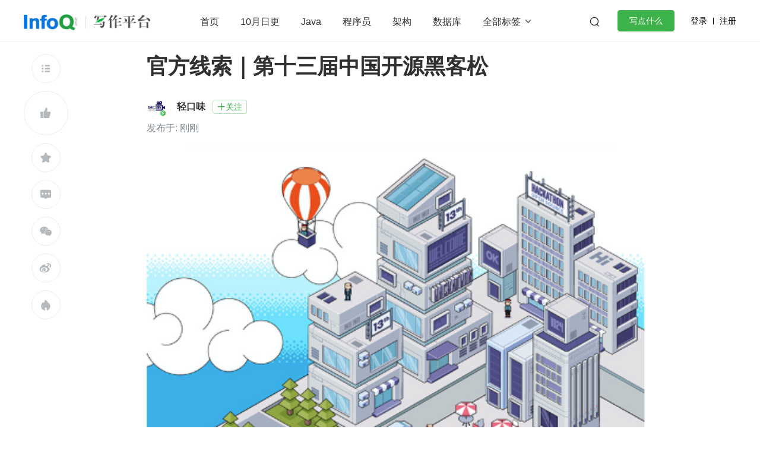

--- FILE ---
content_type: text/html; charset=utf-8
request_url: https://xie.infoq.cn/article/bb20a5ed51b5ff6eacba4f4fc
body_size: 7771
content:
<html><head>
<!-- <geektime>1634548176983</geektime> -->
    <meta charset="utf-8">
    <title>官方线索｜第十三届中国开源黑客松 - InfoQ 写作平台</title>
    <meta name="keywords" content="InfoQ,InfoQ 中文站,InfoQ中国,架构,云计算,AI,前端,运维,开源,Java,.NET,.net,Ruby,SOA,敏捷,企业,软件开发,开发,编程" id="metakeywords">
    <meta name="description" content="活动内容第十三届中国开源黑客松活动将于2021年10月23日-24日在长沙举办。黑客松作为开源开发者搭建交流沟通的互动平台，以实现bug修复和代码优化为目标，推动开源技术广泛使用，活动自开办以来，始终坚持“开放代码、开放设计、开放开发、开发社区”的开源理念，用实际编程行动鼓励开发者技术创新、创意实践。活动项目广泛覆盖SRS、openEuler，openGauss，openLooKeng、MindS" id="metadesc">
    <meta property="og:image" content="https://static001.infoq.cn/static/write/img/write-favicon.jpg">

    <meta name="viewport" content="width=device-width, initial-scale=1.0, maximum-scale=1.0, minimum-scale=1.0, user-scalable=no">
    
        <link rel="icon" type="image/png" sizes="32x32" href="//static001.infoq.cn/static/write/img/write-favicon.jpg">
        <link rel="icon" type="image/png" sizes="16x16" href="//static001.infoq.cn/static/write/img/write-favicon.jpg">
    
    <meta http-equiv="X-UA-Compatible" content="IE=edge,chrome=1">
    <meta name="format-detection" content="telephone=no">
    <meta name="applicable-device" content="pc,mobile">
    <meta http-equiv="Cache-Control" content="no-transform">
    <meta http-equiv="Cache-Control" content="no-siteapp">
    <link rel="canonical" href="https://xie.infoq.cn/article/bb20a5ed51b5ff6eacba4f4fc">
    <meta property="og:title" content="官方线索｜第十三届中国开源黑客松">
    <meta property="og:url" content="https://xie.infoq.cn/article/bb20a5ed51b5ff6eacba4f4fc">
    <meta property="og:description" content="活动内容第十三届中国开源黑客松活动将于2021年10月23日-24日在长沙举办。黑客松作为开源开发者搭建交流沟通的互动平台，以实现bug修复和代码优化为目标，推动开源技术广泛使用，活动自开办以来，始终坚持“开放代码、开放设计、开放开发、开发社区”的开源理念，用实际编程行动鼓励开发者技术创新、创意实践。活动项目广泛覆盖SRS、openEuler，openGauss，openLooKeng、MindS">

    
    
    
    
        
        
    
    
    
<link href="https://static001.geekbang.org/static/infoq/www/css/app.b2300e58.css" rel="stylesheet"><link rel="stylesheet" type="text/css" href="https://static001.geekbang.org/static/infoq/www/css/chunk-katex.26fbacea.css"><link rel="stylesheet" type="text/css" href="https://static001.geekbang.org/static/infoq/www/css/chunk-geek-editor.7856a2e0.css"><link rel="stylesheet" type="text/css" href="https://static001.geekbang.org/static/infoq/www/css/chunk-cb2c05d0.db5ead0d.css"><link rel="stylesheet" type="text/css" href="https://static001.geekbang.org/static/infoq/www/css/PageArticle.fab13bb3.css"></head>

<body>
<div data-v-3a132bd1="" data-v-76ad2bca="" id="layout" layout="" class="page-article-layout ready skin-base size-base" style="padding-bottom: 0px;"><div data-v-3a132bd1="" layout-header-wrap="" class="layout-header-wrap"><div data-v-92f4caea="" data-v-3a132bd1="" class="common-header-pc"><div data-v-92f4caea="" class="shim"></div><div data-v-92f4caea="" class="header"><div data-v-92f4caea="" class="wrap"><div data-v-92f4caea="" class="layout-content header-content"><div data-v-92f4caea="" class="logo"><a data-v-92f4caea="" href="//www.infoq.cn" class="main-logo"><img data-v-92f4caea="" src="https://static001.geekbang.org/static/infoq/www/img/logo.b51e49df.png" alt="logo"></a><a data-v-92f4caea="" href="/" class="sub-logo"><img data-v-92f4caea="" src="https://static001.geekbang.org/static/infoq/www/img/sub-logo.60023501.png" alt="logo"></a></div><div data-v-92f4caea="" class="header-middle"><div data-v-92f4caea="" class="nav"><ul data-v-92f4caea=""><li data-v-92f4caea=""><a data-v-92f4caea="" href="/" class="">首页</a></li><li data-v-92f4caea=""><!----><a data-v-92f4caea="" href="/tag/14718" target="_blank" rel="" class=""> 10月日更 </a></li><li data-v-92f4caea=""><!----><a data-v-92f4caea="" href="/tag/3" target="_blank" rel="" class=""> Java </a></li><li data-v-92f4caea=""><!----><a data-v-92f4caea="" href="/tag/232" target="_blank" rel="" class=""> 程序员 </a></li><li data-v-92f4caea=""><!----><a data-v-92f4caea="" href="/tag/238" target="_blank" rel="" class=""> 架构 </a></li><li data-v-92f4caea=""><!----><a data-v-92f4caea="" href="/tag/92" target="_blank" rel="" class=""> 数据库 </a></li><!----><!----><!----><!----><!----><!----><!----><!----><!----><!----><!----><!----><!----><!----><!----><!----><!----><!----><!----><!----><!----><!----><!----><!----><!----><!----><!----><!----></ul><div data-v-92f4caea="" class="more"> 全部标签 <i data-v-92f4caea="" class="iconfont"></i></div></div><div data-v-92f4caea="" class="search-container"><div data-v-92f4caea="" class="search-wrap"><input data-v-92f4caea="" type="text" placeholder="搜索" class="search-input"><span data-v-92f4caea="" class="search-btn iconfont"></span></div></div><!----><div data-v-92f4caea="" class="write-btn-warp"><div data-v-92f4caea="" gk-button="" gkbtn-color="green" gkbtn-size="small" class="write-btn Button_button_3onsJ"> 写点什么 </div><div data-v-92f4caea="" class="scene" style="display: none;"><h4 data-v-92f4caea=""><i data-v-92f4caea="" class="iconfont"></i>创作场景</h4><div data-v-92f4caea="" class="close"><i data-v-92f4caea="" class="iconfont"></i></div><ul data-v-92f4caea=""><li data-v-92f4caea="">记录自己日常工作的实践、心得</li><li data-v-92f4caea="">发表对生活和职场的感悟</li><li data-v-92f4caea="">针对感兴趣的事件发表随笔或者杂谈</li><li data-v-92f4caea="">从0到1详细介绍你掌握的一门语言、一个技术，或者一个兴趣、爱好</li><li data-v-92f4caea="">或者，就直接把你的个人博客、公众号直接搬到这里</li></ul></div></div></div><div data-v-92f4caea="" class="account"><span data-v-92f4caea="" class="route">登录</span><span data-v-92f4caea="" class="line"></span><span data-v-92f4caea="" class="route">注册</span></div></div></div><div data-v-92f4caea="" class="more-tags"><div data-v-92f4caea="" class="inner-content"><div data-v-4300d745="" data-v-92f4caea="" class="com-label-list"><a data-v-4426e0e8="" data-v-4300d745="" href="https://xie.infoq.cn/tag/189" com-label-title="" class="com-label-title">学习</a><a data-v-4426e0e8="" data-v-4300d745="" href="https://xie.infoq.cn/tag/84" com-label-title="" class="com-label-title">MySQL</a><a data-v-4426e0e8="" data-v-4300d745="" href="https://xie.infoq.cn/tag/211" com-label-title="" class="com-label-title">开源</a><a data-v-4426e0e8="" data-v-4300d745="" href="https://xie.infoq.cn/tag/130" com-label-title="" class="com-label-title">云计算</a><a data-v-4426e0e8="" data-v-4300d745="" href="https://xie.infoq.cn/tag/1178" com-label-title="" class="com-label-title">行业资讯</a><a data-v-4426e0e8="" data-v-4300d745="" href="https://xie.infoq.cn/tag/303" com-label-title="" class="com-label-title">算法</a><a data-v-4426e0e8="" data-v-4300d745="" href="https://xie.infoq.cn/tag/8" com-label-title="" class="com-label-title">Python</a><a data-v-4426e0e8="" data-v-4300d745="" href="https://xie.infoq.cn/tag/60" com-label-title="" class="com-label-title">人工智能</a><a data-v-4426e0e8="" data-v-4300d745="" href="https://xie.infoq.cn/tag/55" com-label-title="" class="com-label-title">区块链</a><a data-v-4426e0e8="" data-v-4300d745="" href="https://xie.infoq.cn/tag/182" com-label-title="" class="com-label-title">Linux</a><a data-v-4426e0e8="" data-v-4300d745="" href="https://xie.infoq.cn/tag/371" com-label-title="" class="com-label-title">前端</a><a data-v-4426e0e8="" data-v-4300d745="" href="https://xie.infoq.cn/tag/264" com-label-title="" class="com-label-title">个人成长</a><a data-v-4426e0e8="" data-v-4300d745="" href="https://xie.infoq.cn/tag/283" com-label-title="" class="com-label-title">面试</a><a data-v-4426e0e8="" data-v-4300d745="" href="https://xie.infoq.cn/tag/1502" com-label-title="" class="com-label-title">架构师</a><a data-v-4426e0e8="" data-v-4300d745="" href="https://xie.infoq.cn/tag/222" com-label-title="" class="com-label-title">编程</a><a data-v-4426e0e8="" data-v-4300d745="" href="https://xie.infoq.cn/tag/4909" com-label-title="" class="com-label-title">企业动态</a><a data-v-4426e0e8="" data-v-4300d745="" href="https://xie.infoq.cn/tag/1937" com-label-title="" class="com-label-title">新基建</a><a data-v-4426e0e8="" data-v-4300d745="" href="https://xie.infoq.cn/tag/361" com-label-title="" class="com-label-title">敏捷</a><a data-v-4426e0e8="" data-v-4300d745="" href="https://xie.infoq.cn/tag/497" com-label-title="" class="com-label-title">安全</a><a data-v-4426e0e8="" data-v-4300d745="" href="https://xie.infoq.cn/tag/201" com-label-title="" class="com-label-title">读书笔记</a><a data-v-4426e0e8="" data-v-4300d745="" href="https://xie.infoq.cn/tag/203" com-label-title="" class="com-label-title">高效工作</a><a data-v-4426e0e8="" data-v-4300d745="" href="https://xie.infoq.cn/tag/204" com-label-title="" class="com-label-title">团队管理</a><a data-v-4426e0e8="" data-v-4300d745="" href="https://xie.infoq.cn/tag/192" com-label-title="" class="com-label-title">创业</a><a data-v-4426e0e8="" data-v-4300d745="" href="https://xie.infoq.cn/tag/4837" com-label-title="" class="com-label-title">活动专区</a><a data-v-4426e0e8="" data-v-4300d745="" href="https://xie.infoq.cn/tag/207" com-label-title="" class="com-label-title">生涯规划</a><a data-v-4426e0e8="" data-v-4300d745="" href="https://xie.infoq.cn/tag/492" com-label-title="" class="com-label-title">知识管理</a><a data-v-4426e0e8="" data-v-4300d745="" href="https://xie.infoq.cn/tag/317" com-label-title="" class="com-label-title">运维</a><a data-v-4426e0e8="" data-v-4300d745="" href="https://xie.infoq.cn/tag/400" com-label-title="" class="com-label-title">产品经理</a><a data-v-92f4caea="" data-v-4300d745="" href="https://xie.infoq.cn/tag" target="_blank" class="more-tag com-label-title"> 查看更多 <i data-v-92f4caea="" data-v-4300d745="" class="iconfont"></i></a></div></div></div></div></div></div><div data-v-3a132bd1="" inner-content="" class="inner-content"><!----><!----><!----><div data-v-76ad2bca="" data-v-3a132bd1="" class="layout-content article-content"><div data-v-76ad2bca="" class="article-fixed-wrap" data-v-3a132bd1="" style="width: 150px;"><div data-v-76ad2bca="" class="side-operation" style="top: 91px;"><div data-v-7fad60de="" data-v-76ad2bca="" class="widget-operation side" authorinfo="[object Object]"><div data-v-7fad60de="" class="toggle-menu btn"><i data-v-7fad60de="" class="iconfont"></i></div><div data-v-7fad60de="" class="like btn"><i data-v-7fad60de="" class="iconfont"></i><!----></div><div data-v-7fad60de="" class="favorite btn"><i data-v-7fad60de="" class="iconfont"></i></div><div data-v-7fad60de="" class="comment btn"><i data-v-7fad60de="" class="iconfont"></i></div><div data-v-7fad60de="" class="weixin btn"><i data-v-7fad60de="" class="iconfont"></i></div><div data-v-7fad60de="" class="weibo btn"><i data-v-7fad60de="" class="iconfont"></i></div><div data-v-7fad60de="" class="horde btn"><i data-v-7fad60de="" class="iconfont"></i></div><!----></div></div></div><div data-v-76ad2bca="" data-v-3a132bd1="" class="main"><!----><!----><h1 data-v-76ad2bca="" data-v-3a132bd1="" class="article-title">官方线索｜第十三届中国开源黑客松</h1><div data-v-76ad2bca="" data-v-3a132bd1="" class="author-information"><div data-v-76ad2bca="" data-v-3a132bd1="" class="row"><div data-v-76ad2bca="" data-v-3a132bd1="" class="avatar"><div data-v-6f271b48="" data-v-76ad2bca="" class="com-avatar-wrap" uid="1002443" data-v-3a132bd1=""><img data-v-6f271b48="" src="//static001.geekbang.org/account/avatar/00/0f/4b/cb/b2308cfa.jpg?x-oss-process=image/resize,w_200,h_200" alt="用户头像" class="com-avatar" style="width: 32px; height: 32px;"><span data-v-6f271b48="" class="avatar-icon"><img data-v-6f271b48="" src="https://static001.geekbang.org/static/infoq/www/img/avatar-icon-03.5423cc63.png"></span></div></div><a data-v-d8d4e5b0="" data-v-6281d13f="" data-v-76ad2bca="" rel="nofollow" com-author-name="" class="com-author-name" data-v-3a132bd1="">轻口味</a><div data-v-d2847db8="" data-v-76ad2bca="" gk-button="" gkbtn-color="unfollow" gkbtn-size="normal" class="geek-foll-btn Button_button_3onsJ" follow-button="" data-follow="0" data-v-3a132bd1=""><i data-v-76ad2bca="" class="iconfont"></i>关注</div></div><div data-v-76ad2bca="" data-v-3a132bd1="" class="row article-head"><span data-v-76ad2bca="" data-v-3a132bd1="" class="date">发布于: 刚刚</span></div></div><div data-v-76ad2bca="" data-v-3a132bd1="" class="article-cover"><img data-v-76ad2bca="" data-v-3a132bd1="" src="https://static001.geekbang.org/infoq/a9/a9c2cf1c7668eb19a0b35efd52ad23eb.png" alt="官方线索｜第十三届中国开源黑客松"></div><div data-v-76ad2bca="" data-v-3a132bd1="" class="article-detaile"><div data-v-0af4b2be="" data-v-76ad2bca="" class="article-preview-content size-base" data-v-3a132bd1=""><div data-v-0af4b2be="" data-type="doc" class="article-preview"><div contenteditable="false" class="ProseMirror"><h2 data-id="heading0" data-type="heading" top="234">活动内容</h2><p data-type="paragraph">第十三届中国开源黑客松活动将于 2021 年 10 月 23 日-24 日在长沙举办。黑客松作为开源开发者搭建交流沟通的互动平台，以实现 bug 修复和代码优化为目标，推动开源技术广泛使用，活动自开办以来，始终坚持“开放代码、开放设计、开放开发、开发社区”的开源理念，用实际编程行动鼓励开发者技术创新、创意实践。活动项目广泛覆盖 SRS、openEuler，openGauss，openLooKeng、MindSpore、Kube-OVN、Kata Containers、CSDN workflow、LinkWechat、Nocalhost、OpenStack、Skyline、OceanBase、DADI、WasmEdge&nbsp;、Carina、FabEdge、EdgeGallery 等多个项目，活动参与者超百人规模。涵盖了多个主流的支撑基础架构平台的开源项目，共建多个场景的全栈合作模式。本次大会还增加了开源集市之开源萌新大作战，将有更多的粉丝与我们进行现场互动！</p><p data-type="paragraph"><br></p><h3 data-id="heading1" data-type="heading" top="488">日程安排</h3><p data-type="paragraph">主持人：（待定）</p><p data-type="paragraph"><strong data-type="strong">2021 年 10 月 23 日</strong>&nbsp;</p><p data-type="paragraph">09:00-09:40 开幕 &amp;合影</p><p data-type="paragraph">09:40-11:40 代码进行中</p><p data-type="paragraph">11:40-13:00 午餐</p><p data-type="paragraph">13:00-14:00 代码进行中</p><p data-type="paragraph"><strong data-type="strong">14:00-14:15&nbsp;</strong>DADI</p><p data-type="paragraph"><strong data-type="strong">14:15-14:30&nbsp;K</strong><u data-type="underline"><strong data-type="strong">ata + WASM Demo</strong></u><strong data-type="strong">&nbsp;</strong></p><p data-type="paragraph">14:30-15: 30 代码进行时</p><p data-type="paragraph"><strong data-type="strong">15:30-16:45&nbsp;</strong><u data-type="underline">openEuler</u></p><p data-type="paragraph"><strong data-type="strong">15:45-16:00&nbsp;OceanBase</strong></p><p data-type="paragraph">16:00-18:00 代码进行时</p><p data-type="paragraph">18:00-20:30 晚宴</p><p data-type="paragraph"><strong data-type="strong">2021 年 10 月 24 日</strong></p><p data-type="paragraph">09: 00 - 10: 00 代码进行中</p><p data-type="paragraph"><strong data-type="strong">10: 00-10: 15&nbsp;</strong><u data-type="underline">MindSpore</u></p><p data-type="paragraph"><strong data-type="strong">10: 15-10: 30&nbsp;</strong><u data-type="underline"><strong data-type="strong">Kube-OVN</strong></u></p><p data-type="paragraph">10: 30-12: 10 代码进行中</p><p data-type="paragraph">12: 10-13: 10 午餐</p><p data-type="paragraph">13: 10-13: 30 代码进行中</p><p data-type="paragraph"><strong data-type="strong">13: 30-13:45&nbsp;</strong><u data-type="underline"><strong data-type="strong">Nocalhost</strong></u></p><p data-type="paragraph"><strong data-type="strong">13: 45-14:00&nbsp;</strong><u data-type="underline">openLooKeng</u></p><p data-type="paragraph">14: 00-16:00 项目成果总结</p><p data-type="paragraph">16: 00-17:30 体能活动</p><h2 data-id="heading2" data-type="heading" top="1278">活动视觉</h2><div data-type="image"><div data-content="" data-style-width="100%" data-style-bordertype="none"><img src="https://static001.geekbang.org/infoq/90/90a1761eefaa913e4b7a19eebc885c67.png"> <!----></div></div><p data-type="paragraph"><br></p><h2 data-id="heading3" data-type="heading" top="1401">活动链接</h2><p data-type="paragraph"><a href="https://etherpad.opendev.org/p/open-source-hackathon-2021" title="" data-type="link">https://etherpad.opendev.org/p/open-source-hackathon-2021</a><br></p></div></div><div data-v-026a1842="" data-v-0af4b2be="" class="selection-operation-bar note-bar popup-note-menu down"><div data-v-026a1842="" class="arrow down"></div><div data-v-026a1842="" class="main"><div data-v-026a1842="" class="menu line"><i data-v-a949bb52="" data-v-026a1842="" class="com-icon iconfont icon-hover" style="font-size: 20px; color: rgb(255, 255, 255);"></i><span data-v-026a1842="" class="text">划线</span></div><!----><div data-v-026a1842="" class="menu comment"><i data-v-a949bb52="" data-v-026a1842="" class="com-icon iconfont icon-hover" style="font-size: 20px; color: rgb(255, 255, 255);"></i><span data-v-026a1842="" class="text">评论</span></div><div data-v-026a1842="" class="menu copy"><i data-v-a949bb52="" data-v-026a1842="" class="com-icon iconfont icon-hover" style="font-size: 20px; color: rgb(255, 255, 255);"></i><span data-v-026a1842="" class="text">复制</span></div></div></div></div></div><div data-v-76ad2bca="" data-v-3a132bd1="" class="author-information after-content no-copyright"><div data-v-76ad2bca="" data-v-3a132bd1="" class="row"><span data-v-76ad2bca="" data-v-3a132bd1="" class="date">发布于: 刚刚</span><span data-v-76ad2bca="" data-v-3a132bd1="" class="views">阅读数: 2</span></div></div><!----><!----><div data-v-4300d745="" data-v-76ad2bca="" class="com-label-list tag-list" data-v-3a132bd1=""><a data-v-4426e0e8="" data-v-4300d745="" href="https://xie.infoq.cn/tag/14908" com-label-title="" class="com-label-title">1024我在现场</a></div><div data-v-5c7b5c28="" data-v-76ad2bca="" author-card="" class="com-author-card author-info" data-v-3a132bd1=""><div data-v-5c7b5c28="" class="author-card"><div data-v-5c7b5c28="" class="top"><div data-v-5c7b5c28="" class="avatar"><div data-v-6f271b48="" data-v-5c7b5c28="" class="com-avatar-wrap"><img data-v-6f271b48="" src="//static001.geekbang.org/account/avatar/00/0f/4b/cb/b2308cfa.jpg?x-oss-process=image/resize,w_200,h_200" alt="用户头像" class="com-avatar" style="width: 55px; height: 55px;"><span data-v-6f271b48="" class="avatar-icon"><img data-v-6f271b48="" src="https://static001.geekbang.org/static/infoq/www/img/avatar-icon-03.5423cc63.png"></span></div></div><div data-v-5c7b5c28="" class="info"><div data-v-5c7b5c28="" class="top"><h3 data-v-5c7b5c28="" class="author-name"><a data-v-d8d4e5b0="" data-v-6281d13f="" data-v-5c7b5c28="" rel="nofollow" com-author-name="" class="com-author-name">轻口味</a></h3><div data-v-d2847db8="" data-v-5c7b5c28="" gk-button="" gkbtn-color="unfollow" gkbtn-size="small" class="geek-foll-btn Button_button_3onsJ" follow-button="" data-follow="0"><i data-v-5c7b5c28="" class="iconfont"></i>关注</div></div><p data-v-5c7b5c28="" class="mood"> 🏆2021年InfoQ写作平台-签约作者 🏆 <span data-v-5c7b5c28="" class="dot"></span> 2017.10.17 加入</p></div></div><!----><p data-v-5c7b5c28="" class="intro">Android音视频、AI相关领域从业者，开源RTMP播放器：https://github.com/qingkouwei/oarplayer</p></div></div><div data-v-7fad60de="" data-v-76ad2bca="" class="widget-operation-bottom widget-operation inner" data-v-3a132bd1=""><!----><div data-v-7fad60de="" class="like btn"><i data-v-7fad60de="" class="iconfont"></i><!----></div><div data-v-7fad60de="" class="favorite btn"><i data-v-7fad60de="" class="iconfont"></i></div><!----><div data-v-7fad60de="" class="weixin btn"><i data-v-7fad60de="" class="iconfont"></i></div><div data-v-7fad60de="" class="weibo btn"><i data-v-7fad60de="" class="iconfont"></i></div><div data-v-7fad60de="" class="horde btn"><i data-v-7fad60de="" class="iconfont"></i></div><div data-v-7fad60de="" data-self="2" data-label="举报" class="extra btn"><i data-v-7fad60de="" class="iconfont"></i></div></div><div data-v-1c044774="" data-v-76ad2bca="" class="article-comment-block comment-list-wrap" data-v-3a132bd1=""><div data-v-1c044774="" class="comment-list"><h2 data-v-1c044774="">评论 <!----></h2><div data-v-1c044774="" class="comment-form"><div data-v-1c044774="" class="comment-input no-reference"><div data-v-045f148c="" data-v-1c044774="" contenteditable="plaintext-only" spellcheck="false" placeholder="快抢沙发！虚位以待" class="textarea comment-textarea empty"></div> <!----></div><div data-v-1c044774="" class="comment-operation"><div data-v-1c044774="" gk-button="" gkbtn-color="green" gkbtn-size="normal" disabled="disabled" class="comment-btn Button_button_3onsJ"> 发布 </div></div></div><div data-v-1c044774="" class="empty-comment"> 暂无评论 </div></div></div><!----></div><!----><div data-v-fc049942="" data-v-76ad2bca="" id="gk-layer" gkmodal-color="common" class="report-modal Modal_gk-modal_3ly5T" data-v-3a132bd1=""><!----><!----></div><div data-v-355438c6="" data-v-76ad2bca="" id="gk-layer" gkmodal-color="base" class="share-weixin-modal Modal_gk-modal_3ly5T" data-v-3a132bd1=""><!----><!----></div><div data-v-17597960="" data-v-76ad2bca="" id="gk-layer" gkmodal-color="base" class="modal-share-horde Modal_gk-modal_3ly5T" data-v-3a132bd1=""><!----><!----></div><!----></div><!----></div><div data-v-3a132bd1="" id="check-bottom-bar"></div><div data-v-3a132bd1="" layout-footer-wrap="" class="layout-footer-wrap"><div data-v-03868803="" data-v-3a132bd1="" class="footer layout-footer"><ul data-v-03868803="" class="layout-content"><li data-v-03868803="" class="theme"><div data-v-03868803="" class="logo"><img data-v-03868803="" src="https://static001.geekbang.org/static/infoq/www/img/logo.3bdee6e4.png" alt="logo"><p data-v-03868803="">促进软件开发及相关领域知识与创新的传播</p></div><dl data-v-03868803=""><dt data-v-03868803="">商务专区</dt><dd data-v-03868803=""><ul data-v-03868803=""><li data-v-03868803=""><a data-v-03868803="" href="https://dive.infoq.cn/2021/beijing" target="_blank" rel="noopener nofollow">DIVE 全球基础软件创新大会</a></li><li data-v-03868803=""><a data-v-03868803="" href="https://www.infoq.cn/event/?id=184" target="_blank" rel="noopener nofollow">平安科技高校挑战赛</a></li><li data-v-03868803=""><a data-v-03868803="" href="https://www.infoq.cn/zones/huawei/cloudnativedays.html" target="_blank" rel="noopener nofollow">华为云 MeetUp</a></li><li data-v-03868803=""><a data-v-03868803="" href="https://www.geekbang.org/page/aws2019.html?utm_source=infoq&amp;utm_medium=specialtopic" target="_blank" rel="noopener nofollow">亚马逊云科技技术专区</a></li><li data-v-03868803=""><a data-v-03868803="" href="https://www.infoq.cn/zones/microsoft/?utm_source=guanwang&amp;utm_medium=0831" target="_blank" rel="noopener nofollow">微软技术专区</a></li><li data-v-03868803=""><a data-v-03868803="" href="https://www.infoq.cn/zones/google/cloud/" target="_blank" rel="noopener nofollow">Google Cloud</a></li><li data-v-03868803=""><a data-v-03868803="" href="https://www.infoq.cn/zones/huawei/cloud/" target="_blank" rel="noopener nofollow">华为云5G+X联创营</a></li><li data-v-03868803=""><a data-v-03868803="" href="https://www.infoq.cn/zones/huawei/devrun.html" target="_blank" rel="noopener nofollow">华为云 DevRun 专区</a></li><li data-v-03868803=""><a data-v-03868803="" href="https://www.infoq.cn/zones/intel/2019/ai.html?utm_campaign=2019_q4_dcg_ai&amp;utm_source=infoq&amp;utm_medium=display_banner&amp;utm_content=ai" target="_blank" rel="noopener nofollow">Intel AI</a></li><li data-v-03868803=""><a data-v-03868803="" href="https://www.infoq.cn/zones/baidu-salon/" target="_blank" rel="noopener nofollow">百度技术沙龙</a></li><li data-v-03868803=""><a data-v-03868803="" href="https://www.infoq.cn/zones/talkingdata/2019/t11/" target="_blank" rel="noopener nofollow">T11数据智能峰会</a></li><li data-v-03868803=""><a data-v-03868803="" href="https://www.geekbang.org/page/thunderchain.html" target="_blank" rel="noopener nofollow">迅雷链技术专区</a></li><li data-v-03868803=""><a data-v-03868803="" href="https://cloud.tencent.com/developer/conf/2018-beijing?channel=tbzt" target="_blank" rel="noopener nofollow">云+社区开发者大会</a></li><li data-v-03868803=""><a data-v-03868803="" href="https://www.infoq.cn/zones/baidu-ai/" target="_blank" rel="noopener nofollow">百度AI 开放平台</a></li><li data-v-03868803=""><a data-v-03868803="" href="https://www.infoq.cn/zones/huawei/shengteng/" target="_blank" rel="noopener nofollow">华为昇腾技术沙龙</a></li><li data-v-03868803=""><a data-v-03868803="" href="https://www.infoq.cn/event/?id=189&amp;utm_source=hd&amp;sign=iq_60dc394a5a586" target="_blank" rel="noopener nofollow">亚马逊云科技【先行者·人工智能技术应用大赛】</a></li></ul></dd></dl></li><li data-v-03868803=""><dl data-v-03868803="" class="footer-nav"><dt data-v-03868803="">InfoQ</dt><dd data-v-03868803=""><!----><a data-v-03868803="" href="https://www.infoq.cn/about" target="_blank" rel="noopener nofollow">关于我们</a></dd><dd data-v-03868803=""><!----><a data-v-03868803="" href="https://www.infoq.cn/contribute" target="_blank" rel="noopener nofollow">我要投稿</a></dd><dd data-v-03868803=""><!----><a data-v-03868803="" href="https://www.geekbang.org/partner" target="_blank" rel="noopener nofollow">合作伙伴</a></dd><dd data-v-03868803=""><!----><a data-v-03868803="" href="https://www.lagou.com/gongsi/j43775.html" target="_blank" rel="noopener nofollow">加入我们</a></dd><dd data-v-03868803=""><!----><a data-v-03868803="" href="https://infoq.cn/official/account" target="_blank" rel="noopener nofollow">关注我们</a></dd></dl></li><li data-v-03868803=""><dl data-v-03868803="" class="footer-nav"><dt data-v-03868803="">联系我们</dt><dd data-v-03868803=""><!----><a data-v-03868803="" href="mailto:editors@geekbang.com" target="_blank" rel="noopener nofollow">内容投稿：editors@geekbang.com</a></dd><dd data-v-03868803=""><!----><a data-v-03868803="" href="mailto:hezuo@geekbang.com" target="_blank" rel="noopener nofollow">业务合作：hezuo@geekbang.com</a></dd><dd data-v-03868803=""><!----><a data-v-03868803="" href="mailto:feedback@geekbang.com" target="_blank" rel="noopener nofollow">反馈投诉：feedback@geekbang.com</a></dd><dd data-v-03868803=""><!----><a data-v-03868803="" href="mailto:zhaopin@geekbang.com" target="_blank" rel="noopener nofollow">加入我们：zhaopin@geekbang.com</a></dd><dd data-v-03868803=""><!----><span data-v-03868803="">联系电话：010-64738142</span></dd><dd data-v-03868803=""><!----><span data-v-03868803="">地址：北京市朝阳区叶青大厦北园</span></dd></dl></li><li data-v-03868803=""><dl data-v-03868803="" class="footer-nav"><dt data-v-03868803="">InfoQ 近期会议</dt><dd data-v-03868803=""><img data-v-03868803="" src="https://static001.infoq.cn/resource/image/68/86/682e88b72d998d472686410a05c67986.png" alt="会议图片"><a data-v-03868803="" href="https://qcon.infoq.cn/2021/shanghai/?utm_source=infoq&amp;utm_medium=footer" target="_blank" rel="noopener nofollow">QCon全球软件开发大会  10月21-23日</a></dd><dd data-v-03868803=""><img data-v-03868803="" src="https://static001.infoq.cn/resource/image/62/f5/628b5e750e918f52cda61a19fdc186f5.png" alt="会议图片"><a data-v-03868803="" href="https://aicon.infoq.cn/2021/beijing/?utm_source=infoq&amp;utm_medium=footer" target="_blank" rel="noopener nofollow">AICon全球人工智能与机器学习技术大会 11月5-6日</a></dd><dd data-v-03868803=""><img data-v-03868803="" src="https://static001.infoq.cn/resource/image/e9/55/e9389010abc33c8414653cdffd281a55.png" alt="会议图片"><a data-v-03868803="" href="https://archsummit.infoq.cn/2021/shenzhen/?utm_source=infoq&amp;utm_medium=footer" target="_blank" rel="noopener nofollow">ArchSummit全球架构师峰会 11月12-13日</a></dd><dd data-v-03868803=""><img data-v-03868803="" src="https://static001.infoq.cn/resource/image/e9/55/e9389010abc33c8414653cdffd281a55.png" alt="会议图片"><a data-v-03868803="" href="https://gmtc.infoq.cn/2021/shenzhen/?utm_source=infoq&amp;utm_medium=footer" target="_blank" rel="noopener nofollow">GMTC全球大前端技术大会 11月19-20日</a></dd><dd data-v-03868803=""><img data-v-03868803="" src="https://static001.infoq.cn/resource/image/62/f5/628b5e750e918f52cda61a19fdc186f5.png" alt="会议图片"><a data-v-03868803="" href="https://pcon.infoq.cn/2021/beijing/?utm_source=infoq&amp;utm_medium=footer" target="_blank" rel="noopener nofollow">PCon全球产品创新大会 11月26-27日</a></dd><dd data-v-03868803=""><img data-v-03868803="" src="https://static001.infoq.cn/resource/image/62/f5/628b5e750e918f52cda61a19fdc186f5.png" alt="会议图片"><a data-v-03868803="" href="https://dive.infoq.cn/2021/beijing" target="_blank" rel="noopener nofollow">DIVE全球基础软件创新大会 11月26-27日</a></dd><dd data-v-03868803=""><img data-v-03868803="" src="https://static001.infoq.cn/resource/image/62/f5/628b5e750e918f52cda61a19fdc186f5.png" alt="会议图片"><a data-v-03868803="" href="https://archsummit.infoq.cn/2021/shenzhen/?utm_source=infoq&amp;utm_medium=footer" target="_blank" rel="noopener nofollow">ArchSummit全球架构师峰会 12月3-4日</a></dd></dl></li><li data-v-03868803=""><dl data-v-03868803="" class="footer-nav"><dt data-v-03868803="">全球 InfoQ</dt><dd data-v-03868803=""><img data-v-03868803="" src="https://static001.infoq.cn/resource/image/55/38/55cd81623e36f5ab7a7db74d60b74838.png" alt="会议图片"><a data-v-03868803="" href="https://www.infoq.com/" target="_blank" rel="noopener nofollow">InfoQ  En</a></dd><dd data-v-03868803=""><img data-v-03868803="" src="https://static001.infoq.cn/resource/image/95/13/95fe851c02c86120e9037eada6a36d13.png" alt="会议图片"><a data-v-03868803="" href="https://www.infoq.com/jp/" target="_blank" rel="noopener nofollow">InfoQ Jp</a></dd><dd data-v-03868803=""><img data-v-03868803="" src="https://static001.infoq.cn/resource/image/2a/3e/2aa440b6d94e94f64c508f16da38933e.png" alt="会议图片"><a data-v-03868803="" href="http://www.infoq.com/fr/" target="_blank" rel="noopener nofollow">InfoQ Fr</a></dd><dd data-v-03868803=""><img data-v-03868803="" src="https://static001.infoq.cn/resource/image/4e/1e/4e737ce82bc7c8a1c2f2307bcea9a11e.png" alt="会议图片"><a data-v-03868803="" href="http://www.infoq.com/br/" target="_blank" rel="noopener nofollow">InfoQ Br</a></dd></dl></li></ul><div data-v-03868803="" class="copyright"> Copyright © 2021, Geekbang Technology Ltd. All rights reserved. 极客邦控股（北京）有限公司 | <a data-v-03868803="" target="_blank" href="http://www.beian.miit.gov.cn" class="icp"> 京 ICP 备 16027448 号 - 5</a><a data-v-03868803="" target="_blank" href="http://www.beian.gov.cn/portal/registerSystemInfo?recordcode=11010502039052"><img data-v-03868803="" src="https://static001.geekbang.org/static/infoq/www/img/beian.d0289dc0.png" alt="京公网安备"><span data-v-03868803="">京公网安备 11010502039052号</span></a></div></div></div><div data-v-3a132bd1="" id="gk-layer" gkmodal-color="common" class="offline-modal Modal_gk-modal_3ly5T"><!----><!----></div></div>
<img src="https://static001.infoq.cn/static/infoq/img/logo-121-75.yuij86g.png" alt="官方线索｜第十三届中国开源黑客松" style="display: none;">





    



<div data-v-3710ffdc="" id="gkui-message-list" style="top: 24px;"><span data-v-3710ffdc=""></span></div><div id="gkui-modal-controller"><!----></div><div class="common-login-modal"><div data-v-39f85ca0="" id="gk-layer" gkmodal-color="base" class="modal-login Modal_gk-modal_3ly5T"><!----><!----></div><div data-v-5070518a="" id="gk-layer" gkmodal-color="base" class="modal-guide Modal_gk-modal_3ly5T"><!----><!----></div><div data-v-4e23a88d="" id="gk-layer" gkmodal-color="base" class="modal-receive-success Modal_gk-modal_3ly5T"><!----><!----></div><div data-v-b3d76520="" id="gk-layer" gkmodal-color="base" class="modal-rebind Modal_gk-modal_3ly5T"><!----><!----></div></div><div tabindex="-1" role="dialog" aria-hidden="true" class="pswp pswp--zoom-allowed"><div class="pswp__bg"></div><div class="pswp__scroll-wrap"><div class="pswp__container"><div class="pswp__item"></div><div class="pswp__item"></div><div class="pswp__item"></div></div><div class="pswp__ui pswp__ui--hidden"><div class="pswp__top-bar"><div class="pswp__counter"></div><button title="Close (Esc)" class="pswp__button pswp__button--close"></button><button title="Share" class="pswp__button pswp__button--share"></button><button title="Toggle fullscreen" class="pswp__button pswp__button--fs"></button><button title="Zoom in/out" class="pswp__button pswp__button--zoom"></button><div class="pswp__preloader"><div class="pswp__preloader__icn"><div class="pswp__preloader__cut"><div class="pswp__preloader__donut"></div></div></div></div></div><div class="pswp__share-modal pswp__share-modal--hidden pswp__single-tap"><div class="pswp__share-tooltip"></div></div><button title="Previous (arrow left)" class="pswp__button pswp__button--arrow--left"></button><button title="Next (arrow right)" class="pswp__button pswp__button--arrow--right"></button><div class="pswp__caption"><div class="pswp__caption__center"></div></div></div></div></div><!----><!----><img src="[data-uri]" id="page-complete" style="display: none;"></body></html>

--- FILE ---
content_type: text/css
request_url: https://static001.geekbang.org/static/infoq/www/css/chunk-cb2c05d0.db5ead0d.css
body_size: 568
content:
.com-avatar-wrap[data-v-6f271b48]{position:relative}.avatar-icon[data-v-6f271b48]{position:absolute;top:0;right:0;bottom:0;left:0;width:100%;height:100%}.avatar-icon img[data-v-6f271b48]{display:block;width:100%;height:100%}.com-avatar[data-v-6f271b48]{display:block;background:#d0d4d7;border-radius:100%}.TooltipBox_tooltip-box_v3ViH{-webkit-box-sizing:border-box;box-sizing:border-box;position:absolute;will-change:opacity,transform}.TooltipBox_tooltip-box_v3ViH[gkpopupbox-transition=scale-show][data-position=top]{-webkit-transform-origin:center bottom 0;transform-origin:center bottom 0}.TooltipBox_tooltip-box_v3ViH[gkpopupbox-transition=scale-show][data-position=top-start]{-webkit-transform-origin:left bottom 0;transform-origin:left bottom 0}.TooltipBox_tooltip-box_v3ViH[gkpopupbox-transition=scale-show][data-position=top-end]{-webkit-transform-origin:right bottom 0;transform-origin:right bottom 0}.TooltipBox_tooltip-box_v3ViH[gkpopupbox-transition=scale-show][data-position=bottom]{-webkit-transform-origin:center top 0;transform-origin:center top 0}.TooltipBox_tooltip-box_v3ViH[gkpopupbox-transition=scale-show][data-position=bottom-start]{-webkit-transform-origin:left top 0;transform-origin:left top 0}.TooltipBox_tooltip-box_v3ViH[gkpopupbox-transition=scale-show][data-position=bottom-end]{-webkit-transform-origin:right top 0;transform-origin:right top 0}.TooltipBox_tooltip-box_v3ViH[gkpopupbox-transition=scale-show][data-position=left]{-webkit-transform-origin:right center 0;transform-origin:right center 0}.TooltipBox_tooltip-box_v3ViH[gkpopupbox-transition=scale-show][data-position=left-start]{-webkit-transform-origin:right top 0;transform-origin:right top 0}.TooltipBox_tooltip-box_v3ViH[gkpopupbox-transition=scale-show][data-position=left-end]{-webkit-transform-origin:right bottom 0;transform-origin:right bottom 0}.TooltipBox_tooltip-box_v3ViH[gkpopupbox-transition=scale-show][data-position=right]{-webkit-transform-origin:left center 0;transform-origin:left center 0}.TooltipBox_tooltip-box_v3ViH[gkpopupbox-transition=scale-show][data-position=right-start]{-webkit-transform-origin:left top 0;transform-origin:left top 0}.TooltipBox_tooltip-box_v3ViH[gkpopupbox-transition=scale-show][data-position=right-end]{-webkit-transform-origin:left bottom 0;transform-origin:left bottom 0}.TooltipBox_tooltip-section_1d9xO{position:relative}.TooltipBox_tooltip-arrow_15M8G,.TooltipBox_tooltip-arrow_15M8G:after{display:block;position:absolute;z-index:1;width:0;height:0;border-style:solid;border-color:transparent}.TooltipBox_tooltip-arrow_15M8G:after{content:""}.popup-inner .author-info h6[data-v-6281d13f]{transition:all .3s ease}.popup-inner .author-info h6[data-v-6281d13f],.popup-inner .author-info p[data-v-6281d13f]{overflow:hidden;word-break:keep-all;white-space:nowrap;text-overflow:ellipsis}.loading-panel[data-v-6281d13f]{display:flex;align-items:center;justify-content:center}.popup-inner .author-info h6[data-v-6281d13f]:active,.popup-inner .author-info h6[data-v-6281d13f]:hover{color:#3db24b}.popup-inner .author-info h6[data-v-6281d13f]:active{transition:none}.loading-panel[data-v-6281d13f]{position:absolute;left:0;top:0;right:0;bottom:0}.follow-popup[data-v-6281d13f]{cursor:default;will-change:transform,opacity}.popup-inner[data-v-6281d13f]{position:relative;box-sizing:border-box;width:100%}.popup-inner .author-profile[data-v-6281d13f]{display:flex;width:100%}.popup-inner .avatar-wrapper[data-v-6281d13f]{width:55px;height:55px;margin-right:12px;padding:2px;border:1px solid #3db24b;border-radius:50%;cursor:pointer}.popup-inner .author-info[data-v-6281d13f]{flex:1;display:flex;flex-direction:column;justify-content:space-around}.popup-inner .author-info h6[data-v-6281d13f]{position:relative;top:2px;width:220px;font-size:18px;font-weight:500;text-align:left;white-space:nowrap;color:#303030}.popup-inner .author-info h6 span[data-v-6281d13f]{cursor:pointer}.popup-inner .author-info p[data-v-6281d13f]{position:relative;top:-3px;width:223px;font-size:14px;font-weight:400;text-align:left;color:#303030}.popup-inner .author-summary[data-v-6281d13f]{margin:12px 0 15px;line-height:1;font-size:14px;font-weight:400;line-height:21px;color:#828a92}.popup-inner .follow-bottom[data-v-6281d13f]{display:flex;justify-content:space-between;align-items:center;height:32px;padding-top:12px;border-top:1px solid #eaeeef}.popup-inner .follow-count[data-v-6281d13f]{line-height:1;font-size:14px;font-weight:500;color:#3db24b;text-align:left}.popup-inner .follow-count .iconfont[data-v-6281d13f]{font-size:14px}.popup-inner .geek-foll-btn[data-v-6281d13f]{min-width:75px;height:32px;padding:0 16px}.popup-inner .geek-foll-btn .iconfont[data-v-6281d13f]{font-size:14px;position:relative;top:0;left:-2px}.loading-disabled[data-v-6281d13f]{background:#f6f7f8;color:transparent!important}.com-author-name[data-v-d8d4e5b0]{transition:all .3s ease}.com-author-name[data-v-d8d4e5b0]:active,.com-author-name[data-v-d8d4e5b0]:hover{color:#3db24b}.com-author-name[data-v-d8d4e5b0]:active{transition:none}.com-author-name[data-v-d8d4e5b0]{position:relative;cursor:pointer;color:#303030}

--- FILE ---
content_type: text/css
request_url: https://static001.geekbang.org/static/infoq/www/css/PageArticle.fab13bb3.css
body_size: 20939
content:
.content[data-v-355438c6]{display:flex;align-items:center;justify-content:center}.share-weixin-modal[data-v-355438c6] [gk-modal-main]{box-sizing:border-box;width:384px;padding:33px 24px 37px}.share-weixin-modal[data-v-355438c6] [gk-modal-title]{padding-bottom:21px;text-align:center;line-height:1;font-size:18px;font-weight:500}.content[data-v-355438c6]{box-sizing:border-box;width:193px;height:189px;margin:0 auto;background:no-repeat url([data-uri]) top/100% auto}.content.green[data-v-355438c6]{background-image:url([data-uri])}.footer[data-v-355438c6]{margin-top:25px;line-height:1;font-size:14px;font-weight:400;color:#828a92;text-align:center}.action .label[data-v-d5e8519e],.com-setting-panel[data-v-d5e8519e],.field[data-v-d5e8519e]{transition:all .3s ease}.action .label[data-v-d5e8519e]{display:flex;align-items:center;justify-content:center}.com-setting-panel[data-v-d5e8519e]{position:fixed;left:0;right:0;bottom:0;z-index:80000;box-sizing:border-box;display:flex;flex-direction:column;justify-content:space-between;width:100%;height:207px;padding:35px 22px;background:#fff;border-radius:20px 20px 0 0}.com-setting-panel.yellow[data-v-d5e8519e],.com-setting-panel[data-v-d5e8519e]{box-shadow:0 0 15px 0 hsla(0,0%,53.3%,.23)}.com-setting-panel.dark[data-v-d5e8519e]{box-shadow:none}.row[data-v-d5e8519e]{display:flex;justify-content:space-between;align-items:center}.field[data-v-d5e8519e]{flex-shrink:0;margin-right:29px;color:#888;line-height:1;font-size:14px;font-weight:400}.action[data-v-d5e8519e]{flex-grow:1;display:flex;justify-content:space-between;align-items:center}.action .label[data-v-d5e8519e]{box-sizing:border-box;width:70px;height:26px;border:2px solid #dedede;border-radius:5px;line-height:1;font-size:13px;font-weight:400;color:silver}.font-size .label.on[data-v-d5e8519e]{border-color:#888;color:#888}.theme-action .label.base[data-v-d5e8519e]{background:#fff;border-color:#fff}.theme-action .label.yellow[data-v-d5e8519e]{background:#f5e2bc;border-color:#f5e2bc}.theme-action .label.dark[data-v-d5e8519e]{background:#4d4d4d;border-color:#4d4d4d}.theme-action .label.on[data-v-d5e8519e]{border:2px solid #888}.theme-action .dark-icon[data-v-d5e8519e]{display:block;width:14px;height:14px;background:url([data-uri]) no-repeat 50%/14px 14px}.brightness[data-v-d5e8519e]{display:flex;justify-content:space-between;align-items:center}.brightness .icon-small[data-v-d5e8519e]{position:relative;top:1px;left:-1px;flex-shrink:0;width:15px;height:15px;background:url([data-uri]) no-repeat 50%/15px}.brightness .icon-big[data-v-d5e8519e]{flex-shrink:0;width:20px;height:20px;background:url([data-uri]) no-repeat 50%/20px}.brightness .bar-wrap[data-v-d5e8519e]{position:relative;display:flex;align-items:center;flex-grow:1;margin:0 10px 0 13px}.brightness .bar-wrap .progress[data-v-d5e8519e]{position:relative;top:1px;width:100%;height:2px;background:#d7d7d7;border-radius:2px}.brightness .bar-wrap .progress .cur[data-v-d5e8519e]{position:absolute;z-index:1;left:0;top:0;height:2px;background:#afafaf;border-radius:2px}.brightness .bar-wrap .touch-btn[data-v-d5e8519e]{position:absolute;z-index:10;top:50%;width:17px;height:17px;background:#fff;box-shadow:0 3px 7.38px 1.62px rgba(209,212,223,.54);border-radius:50%;transform:translate(-50%,-50%)}.yellow[data-v-d5e8519e]{background:#f6f0e0}.yellow .field[data-v-d5e8519e]{color:#9a8d58}.yellow .action .label[data-v-d5e8519e]{border:2px solid #dec99e;color:#dec99e}.yellow .font-size .label.on[data-v-d5e8519e]{border-color:#ad904e;color:#ad904e}.yellow .theme-action .label[data-v-d5e8519e]{border-color:transparent}.yellow .theme-action .label.on[data-v-d5e8519e]{border:2px solid #888}.yellow .brightness[data-v-d5e8519e]{display:flex;justify-content:space-between;align-items:center}.yellow .brightness .icon-small[data-v-d5e8519e]{background:url([data-uri]) no-repeat 50%/15px}.yellow .brightness .icon-big[data-v-d5e8519e]{background:url([data-uri]) no-repeat 50%/20px}.yellow .brightness .bar-wrap .progress[data-v-d5e8519e]{background:#dec99e}.yellow .brightness .bar-wrap .progress .cur[data-v-d5e8519e]{background:#ad904e}.dark[data-v-d5e8519e]{background:#4d4d4d}.dark .field[data-v-d5e8519e]{color:#888}.dark .action .label[data-v-d5e8519e]{border:2px solid #888;color:silver}.dark .font-size .label.on[data-v-d5e8519e]{border-color:#dedede;color:#dedede}.dark .theme-action .label[data-v-d5e8519e]{border-color:transparent}.dark .theme-action .label.on[data-v-d5e8519e]{border:2px solid #888}.dark .brightness[data-v-d5e8519e]{display:flex;justify-content:space-between;align-items:center}.dark .brightness .icon-small[data-v-d5e8519e]{background:url([data-uri]) no-repeat 50%/15px}.dark .brightness .icon-big[data-v-d5e8519e]{background:url([data-uri]) no-repeat 50%/20px}.dark .brightness .bar-wrap .touch-btn[data-v-d5e8519e]{box-shadow:none}.dark .brightness .bar-wrap .progress[data-v-d5e8519e]{background:#888}.dark .brightness .bar-wrap .progress .cur[data-v-d5e8519e]{background:#d0d0d0}.message-num[data-v-36ff06da]{position:absolute;padding:0 4px;background:#ff5a05;border:2px solid #fff;border-radius:16px;line-height:14px;font-size:12px;font-weight:400;color:#fff}.message-num span[data-v-36ff06da]{display:block;font-weight:700;transform:scale(.85)}.message-item-title-wrap[data-v-5e82fdfe]{display:flex}.message-item-title-wrap .message-item-title[data-v-5e82fdfe],.message-item-title-wrap .message-item-title[data-v-5e82fdfe] .link{color:#303030}.message-item-title-wrap .message-item-title[data-v-5e82fdfe] .link:hover{color:#3db24b}.message-item-title-wrap .message-item-title.message-center[data-v-5e82fdfe]{overflow:hidden;display:-webkit-box;-webkit-line-clamp:2;/*! autoprefixer: ignore next */-webkit-box-orient:vertical}.message-item-title-wrap .message-item-title.header[data-v-5e82fdfe]{line-height:21px;overflow:hidden;display:-webkit-box;-webkit-line-clamp:2;/*! autoprefixer: ignore next */-webkit-box-orient:vertical}.message-item-title-wrap .message-item-title.header[data-v-5e82fdfe] .link{color:#303030}.message-item-title-wrap .message-item-title.header.other-type[data-v-5e82fdfe]{font-weight:500}@media screen and (max-width:768px){.message-item-title.message-center[data-v-5e82fdfe]{overflow:hidden;display:-webkit-box;-webkit-line-clamp:3;/*! autoprefixer: ignore next */-webkit-box-orient:vertical}}.main .list-wrap[data-v-710e3cd2],.main .list-wrap li[data-v-710e3cd2]{transition:all .3s ease}.main[data-v-710e3cd2]{position:relative;width:345px;background:#fff;border:1px solid #eaeeef;border-radius:4px;box-shadow:0 3px 14px 0 rgba(199,209,215,.4);cursor:default}.main[data-v-710e3cd2]:after,.main[data-v-710e3cd2]:before{content:" ";display:block;position:absolute;left:50%;width:0;height:0}.main[data-v-710e3cd2]:before{top:-9px;border-bottom:8px solid #eaeeef}.main[data-v-710e3cd2]:after,.main[data-v-710e3cd2]:before{border-left:8px solid transparent;border-right:8px solid transparent}.main[data-v-710e3cd2]:after{top:-8px;border-bottom:8px solid #fff}.main .title[data-v-710e3cd2]{display:flex;justify-content:space-between;align-items:center;line-height:1;font-size:16px;font-weight:400;color:#303030;border-bottom:1px solid #ebeeef}.main .title .title-tab-item[data-v-710e3cd2]{flex:1;position:relative;padding-top:20px;padding-bottom:16px;text-align:center}.main .title .title-tab-item.active[data-v-710e3cd2]{color:#3db24b;font-weight:500}.main .title .title-tab-item.active[data-v-710e3cd2]:after{content:"";position:absolute;bottom:-1px;left:0;width:100%;height:2px;background:#3db24b}.main .title .title-tab-item .title-label[data-v-710e3cd2]{position:relative;display:inline-block;cursor:pointer}.main .title .title-tab-item .title-label .red-dot[data-v-710e3cd2]{left:100%;top:-8px}.main .empty[data-v-710e3cd2]{display:flex;flex-direction:column;align-items:center;justify-content:center;height:300px}.main .empty img[data-v-710e3cd2]{display:block;margin-top:-8px;margin-bottom:10px;width:122px;height:122px}.main .empty span[data-v-710e3cd2]{display:block;color:#828a92;line-height:1;font-size:14px;font-weight:400;opacity:.6}.main .list-wrap[data-v-710e3cd2]{position:relative;overflow-y:auto;overflow-x:hidden;height:300px}.main .list-wrap .list-wrap-loading[data-v-710e3cd2]{position:absolute;top:0;left:0;right:0;bottom:0;margin:auto}.main .list-wrap li[data-v-710e3cd2]{position:relative;padding:16px 24px 14px;font-size:13px;font-weight:400;line-height:21px;border-bottom:1px solid #ebeeef;cursor:pointer}.main .list-wrap li[data-v-710e3cd2]:before{content:"";position:absolute;left:0;top:0;right:0;bottom:0;background:transparent}.main .list-wrap li[data-v-710e3cd2]:last-child{border-bottom:none}.main .list-wrap li[data-v-710e3cd2]:hover{background:#f6f7f8}.main .list-wrap li[data-v-710e3cd2]:hover .other-type{color:#3db24b}.main .bottom-btn[data-v-710e3cd2]{display:flex;align-items:center;justify-content:space-between;padding:0 20px;border-top:1px solid #ebeeef}.main .bottom-btn .ignore[data-v-710e3cd2],.main .bottom-btn .more[data-v-710e3cd2]{padding:13px 0;text-align:center;color:#828a92;line-height:1;font-size:14px;font-weight:700;cursor:pointer}.main .bottom-btn .ignore[data-v-710e3cd2]:hover,.main .bottom-btn .more[data-v-710e3cd2]:hover{color:#3db24b}.main .bottom-btn .more[data-v-710e3cd2]{display:flex;align-items:center}.main .bottom-btn .more .iconfont[data-v-710e3cd2]{display:inline-block;margin-top:-2px;margin-left:-3px;transform:rotate(180deg) scale(.6)}.com-label-title[data-v-4426e0e8]{transition:all .3s ease}.com-label-title[data-v-4426e0e8]:active,.com-label-title[data-v-4426e0e8]:hover{color:#3db24b}.com-label-title[data-v-4426e0e8]:active{transition:none}.com-label-title[data-v-4426e0e8]{color:#303030;cursor:pointer}.com-label-list [com-label-title][data-v-4300d745]{display:flex;align-items:center;justify-content:center}.com-label-list[data-v-4300d745]{display:flex}.com-label-list [com-label-title][data-v-4300d745]{box-sizing:border-box;height:20px;padding:0 10px;margin-right:10px;border:1px solid rgba(61,178,75,.4);border-radius:4px;font-size:12px;font-weight:400;white-space:nowrap;color:#3db24b}.com-label-list [com-label-title][data-v-4300d745]:hover{background:#ebf7ec}.account-popup-box li:not(.popup-avatar):hover a[data-v-92f4caea],.account-popup-box li:not(.popup-avatar):hover span[data-v-92f4caea],.account-popup-box li[data-v-92f4caea],.account-popup-box li a[data-v-92f4caea],.account-popup-box li span[data-v-92f4caea],.more-tags[data-v-92f4caea],.more[data-v-92f4caea],.nav>ul>li[data-v-92f4caea],.nav>ul>li a[data-v-92f4caea],.nav>ul>li span[data-v-92f4caea],.nav[data-v-92f4caea]{transition:all .3s ease}.account-popup-box.more-menu li a[data-v-92f4caea],.account-popup-box.more-menu li span[data-v-92f4caea],.account-popup-box li.popup-avatar h3[data-v-92f4caea],.more-tags .inner-content[data-v-92f4caea] .com-label-list .com-label-title{overflow:hidden;word-break:keep-all;white-space:nowrap;text-overflow:ellipsis}.nav>ul>li.more[data-v-92f4caea],.search-wrap[data-v-92f4caea]{display:flex;align-items:center;justify-content:center}.account-popup-box li:not(.popup-avatar):hover a[data-v-92f4caea]:active,.account-popup-box li:not(.popup-avatar):hover a[data-v-92f4caea]:hover,.account-popup-box li:not(.popup-avatar):hover span[data-v-92f4caea]:active,.account-popup-box li:not(.popup-avatar):hover span[data-v-92f4caea]:hover,.account-popup-box li a[data-v-92f4caea]:active,.account-popup-box li a[data-v-92f4caea]:hover,.account-popup-box li span[data-v-92f4caea]:active,.account-popup-box li span[data-v-92f4caea]:hover,.nav>ul>li[data-v-92f4caea]:active,.nav>ul>li[data-v-92f4caea]:hover,.nav>ul>li a[data-v-92f4caea]:active,.nav>ul>li a[data-v-92f4caea]:hover,.nav>ul>li span[data-v-92f4caea]:active,.nav>ul>li span[data-v-92f4caea]:hover{color:#3db24b}.account-popup-box li:not(.popup-avatar):hover a[data-v-92f4caea]:active,.account-popup-box li:not(.popup-avatar):hover span[data-v-92f4caea]:active,.account-popup-box li a[data-v-92f4caea]:active,.account-popup-box li span[data-v-92f4caea]:active,.nav>ul>li[data-v-92f4caea]:active,.nav>ul>li a[data-v-92f4caea]:active,.nav>ul>li span[data-v-92f4caea]:active{transition:none}.account-popup-box li:not(.popup-avatar):hover a[data-v-92f4caea],.account-popup-box li:not(.popup-avatar):hover span[data-v-92f4caea],.account-popup-box li a[data-v-92f4caea],.account-popup-box li span[data-v-92f4caea],.nav>ul>li[data-v-92f4caea],.nav>ul>li a[data-v-92f4caea],.nav>ul>li span[data-v-92f4caea]{color:#303030}.common-header-pc[data-v-92f4caea]{position:relative;width:100%}.shim[data-v-92f4caea]{width:100%;height:70px}.header[data-v-92f4caea]{position:fixed;z-index:10000;top:0;left:0;min-height:70px;border-bottom:1px solid #f0f1f3}.header[data-v-92f4caea],.wrap[data-v-92f4caea]{width:100%;background:#fff}.more-tags[data-v-92f4caea]{height:0;overflow:hidden}.more-tags.show[data-v-92f4caea]{height:144px}.more-tags .inner-content[data-v-92f4caea]{width:1200px;margin:0 auto}.more-tags .inner-content .more-tag .iconfont[data-v-92f4caea]{display:inline-block;position:relative;left:-3px;top:-1px;font-size:12px;transform:scale(.9)}.more-tags .inner-content[data-v-92f4caea] .com-label-list{flex-wrap:wrap;margin-top:16px;margin-right:-8px}.more-tags .inner-content[data-v-92f4caea] .com-label-list .com-label-title{box-sizing:border-box;display:inline-block;height:28px;padding:0 16px;margin:0 20px 12px 0;background:#f8f9fa;border-radius:2px;text-align:center;line-height:28px;font-size:14px;font-weight:400;color:#303030;border:none}.more-tags .inner-content[data-v-92f4caea] .com-label-list .com-label-title:hover{color:#3db24b}.more-tags .inner-content[data-v-92f4caea] .com-label-list .more-tag{padding-right:8px}.header-content[data-v-92f4caea]{display:flex;justify-content:space-between;height:70px}.logo[data-v-92f4caea]{display:flex;width:219px;height:29px;margin-top:23px;cursor:pointer}.logo .main-logo img[data-v-92f4caea]{display:block;width:105px;height:29px}.logo .sub-logo img[data-v-92f4caea]{display:block;width:108px;height:26px}.header-middle[data-v-92f4caea]{position:relative;display:flex;justify-content:flex-end;align-items:center;flex-grow:1;margin-right:27px}.more[data-v-92f4caea]{height:69px;margin-left:18px;line-height:70px;font-size:16px;font-weight:500;color:#303030;cursor:pointer;transform:translateY(1px)}.more .iconfont[data-v-92f4caea]{display:inline-block;width:14px;height:14px;line-height:14px;transition:transform .2s ease}.more.open[data-v-92f4caea],.more[data-v-92f4caea]:hover{color:#3db24b}.more.open .iconfont[data-v-92f4caea]{transform:rotate(-180deg)}.nav[data-v-92f4caea]{position:absolute;top:0;left:0;right:162px;bottom:0;flex:1;display:flex;justify-content:center;align-items:center;margin-right:20px}.nav>ul[data-v-92f4caea]{display:flex;margin-top:2px;transition:all .2s ease-out}.nav>ul>li[data-v-92f4caea]{height:14px;margin:0 18px;line-height:1;font-size:16px;font-weight:500;color:#303030;cursor:pointer}.nav>ul>li a[data-v-92f4caea],.nav>ul>li span[data-v-92f4caea]{color:#303030}.nav>ul>li .selected[data-v-92f4caea]{position:relative;font-weight:600;color:#3db24b}.nav>ul>li .selected[data-v-92f4caea]:after{content:" ";display:block;position:absolute;left:50%;bottom:-10px;width:24px;height:2px;margin-left:-12px;background:#3db24b;border-radius:2px}.nav>ul>li.more[data-v-92f4caea]{position:relative;text-align:center}.nav>ul>li.more em[data-v-92f4caea]{position:absolute;right:-6px;top:0;width:6px;height:6px;background:#ff5a05;border-radius:6px}.nav>ul>li.more .dot[data-v-92f4caea],.nav>ul>li.more .dot[data-v-92f4caea]:after,.nav>ul>li.more .dot[data-v-92f4caea]:before{width:3px;height:3px;background:#4a4a4a;border-radius:3px}.nav>ul>li.more .dot[data-v-92f4caea]{display:block;position:relative}.nav>ul>li.more span[data-v-92f4caea]:after,.nav>ul>li.more span[data-v-92f4caea]:before{position:absolute;top:0;content:" ";display:block}.nav>ul>li.more span[data-v-92f4caea]:before{left:-7px}.nav>ul>li.more span[data-v-92f4caea]:after{right:-7px}.nav>ul>li.static[data-v-92f4caea]{position:relative}.nav>ul>li.static img[data-v-92f4caea]{position:absolute;left:100%;top:-10px}.nav.hide[data-v-92f4caea]{opacity:0;pointer-events:none}.search-container[data-v-92f4caea]{position:relative;top:2px;width:30px;height:30px;margin-right:22px;transition:all .5s ease;overflow:hidden;will-change:width}.search-container.open[data-v-92f4caea]{position:relative;z-index:10;width:154px}.search-container.open .search-wrap[data-v-92f4caea]{border:1px solid #3db24b}.search-wrap[data-v-92f4caea]{position:relative;box-sizing:border-box;justify-content:flex-end;width:100%;height:30px;background:#fff;border:1px solid transparent;overflow:hidden;will-change:width;border-radius:15px;transition:all .3s}.search-wrap.focus .search-btn[data-v-92f4caea]{color:#3db24b}.search-input[data-v-92f4caea]{box-sizing:border-box;width:100%;padding:0 30px 0 6px;text-indent:6px;border:none;font-size:12px}.search-btn[data-v-92f4caea]{position:absolute;z-index:10;right:1px;top:-2px;width:30px;height:30px;background:#fff;text-align:center;cursor:pointer;-webkit-user-select:none;-moz-user-select:none;-ms-user-select:none;user-select:none}.search-btn.iconfont[data-v-92f4caea]{line-height:30px;font-size:18px;color:#303030}.message[data-v-92f4caea]{position:relative;display:flex;align-items:center;padding:3px 10px 0;margin-right:26px}.message .bell-icon[data-v-92f4caea]{position:relative;cursor:pointer;-webkit-user-select:none;-moz-user-select:none;-ms-user-select:none;user-select:none}.message .bell-icon .iconfont[data-v-92f4caea]{color:#303030;font-size:20px;font-weight:400}.message .bell-icon .iconfont.active[data-v-92f4caea],.message .bell-icon .iconfont[data-v-92f4caea]:hover{color:#3db24b}.message .bell-icon .red-dot[data-v-92f4caea]{left:50%;top:0}.message .bell-icon .message-num[data-v-92f4caea]{position:absolute;left:50%;top:0;padding:0 4px;line-height:14px;font-size:12px;font-weight:400;color:#fff;background:#ff5a05;border:2px solid #fff;border-radius:16px}.message .bell-icon .message-num span[data-v-92f4caea]{display:block;font-weight:700;transform:scale(.9)}.message .bell-icon .message-popup-box[data-v-92f4caea]{position:absolute;left:-168px;top:100%;z-index:1;padding-top:16px}.message .bell-icon .message-popup-box .box-mask[data-v-92f4caea]{position:fixed;left:0;top:0;width:100vw;height:100vh;background:transparent}.message .bell-icon .message-popup-box .main[data-v-92f4caea]{position:relative;width:336px;background:#fff;border:1px solid #eaeeef;box-shadow:0 3px 14px 0 rgba(199,209,215,.4);cursor:default}.message .bell-icon .message-popup-box .main[data-v-92f4caea]:after,.message .bell-icon .message-popup-box .main[data-v-92f4caea]:before{content:" ";display:block;position:absolute;left:50%;width:0;height:0}.message .bell-icon .message-popup-box .main[data-v-92f4caea]:before{top:-9px;border-bottom:8px solid #eaeeef;border-left:8px solid transparent;border-right:8px solid transparent}.message .bell-icon .message-popup-box .main[data-v-92f4caea]:after{top:-8px;border-bottom:8px solid #fff;border-left:8px solid transparent;border-right:8px solid transparent}.message .bell-icon .message-popup-box .main .title[data-v-92f4caea]{display:flex;justify-content:space-between;align-items:center;padding:20px 24px 16px;line-height:1;font-size:17px;font-weight:500;color:#303030;border-bottom:1px solid #ebeeef}.message .bell-icon .message-popup-box .main .title span[data-v-92f4caea]:last-child{color:#838a91;line-height:1;font-size:13px;font-weight:500;cursor:pointer}.message .bell-icon .message-popup-box .main ul[data-v-92f4caea]{overflow-y:auto;max-height:300px}.message .bell-icon .message-popup-box .main li[data-v-92f4caea]{padding:16px 24px;font-size:13px;font-weight:400;line-height:21px;border-bottom:1px solid #ebeeef}.message .bell-icon .message-popup-box .main li[data-v-92f4caea]:last-child{border-bottom:none}.message .bell-icon .message-popup-box .main .more[data-v-92f4caea]{padding:20px 0;text-align:center;color:#838a91;line-height:1;font-size:16px;font-weight:500;border-top:1px solid #ebeeef;cursor:pointer}.write-btn[data-v-92f4caea]{min-width:96px;height:36px;font-size:14px;font-weight:500}.write-btn .iconfont[data-v-92f4caea]{position:relative;top:0;left:-2px;font-size:16px}.write-btn-warp[data-v-92f4caea]{position:relative}.write-btn-warp .scene[data-v-92f4caea]{box-sizing:border-box;position:absolute;top:48px;left:-118px;width:333px;height:282px;border:1px solid #ebeeef;background:#fff;box-shadow:0 4px 15px rgba(201,209,214,.4);border-radius:4px;text-align:left;z-index:20}.write-btn-warp .scene[data-v-92f4caea]:before{content:"";position:absolute;top:-6px;left:48%;width:9px;height:9px;border:1px solid #ebeeef;border-right:none;border-bottom:none;background-color:#fff;transform:rotate(45deg)}.write-btn-warp .scene .close[data-v-92f4caea]{position:absolute;right:22px;top:23px;padding:4px;color:#cdd0d3;line-height:1;font-size:12px;cursor:pointer}.write-btn-warp .scene .close i[data-v-92f4caea]{font-size:inherit}.write-btn-warp .scene h4[data-v-92f4caea]{font-size:18px;font-weight:600;color:#303030;line-height:36px;padding:16px 0 1px 24px}.write-btn-warp .scene h4 i[data-v-92f4caea]{position:relative;top:-2px;left:-1px;margin-right:8px;font-size:18px;color:#3db24b;vertical-align:middle;font-weight:400;transform:translate(-1px,-1px)}.write-btn-warp .scene ul[data-v-92f4caea]{padding-top:4px}.write-btn-warp .scene li[data-v-92f4caea]{position:relative;font-size:14px;font-weight:400;color:#303030;line-height:24px;margin-bottom:9px;padding:0 25px 0 45px}.write-btn-warp .scene li[data-v-92f4caea]:before{box-sizing:border-box;content:"";position:absolute;left:28px;top:8px;width:7px;height:7px;border:2px solid #d9f0db;background:#3db24b}.account[data-v-92f4caea]{position:relative;z-index:10;display:flex;align-items:center;font-size:14px;font-weight:400}.account .search[data-v-92f4caea]{color:#6e767f}.account .route[data-v-92f4caea],.account .search[data-v-92f4caea]{font-weight:400;cursor:pointer}.account .line[data-v-92f4caea]{width:1px;height:11px;margin:0 10px;background:#000}.avatar[data-v-92f4caea]{cursor:pointer}.account-popup-box[data-v-92f4caea]{position:absolute;right:-13px;z-index:1;padding-top:16px}.account-popup-box ul[data-v-92f4caea]{position:relative;width:171px;padding:18px 0 0;background:#fff;border:1px solid #eaeeef;box-shadow:0 3px 14px 0 rgba(199,209,215,.4);cursor:default}.account-popup-box ul[data-v-92f4caea]:after,.account-popup-box ul[data-v-92f4caea]:before{content:" ";display:block;position:absolute;right:20px;width:0;height:0}.account-popup-box ul[data-v-92f4caea]:before{top:-9px;border-bottom:8px solid #eaeeef;border-left:8px solid transparent;border-right:8px solid transparent}.account-popup-box ul[data-v-92f4caea]:after{top:-8px;border-bottom:8px solid #fff;border-left:8px solid transparent;border-right:8px solid transparent}.account-popup-box li[data-v-92f4caea]{text-align:center;line-height:1;font-size:14px;font-weight:400}.account-popup-box li.popup-avatar[data-v-92f4caea]{position:relative;margin-top:4px;padding:0}.account-popup-box li.popup-avatar[data-v-92f4caea]:after{content:" ";display:block;position:absolute;left:10px;bottom:0;right:10px;height:1px;background:#eaeeef}.account-popup-box li.popup-avatar .avatar-box .avatar[data-v-92f4caea]{width:48px;height:48px;margin:0 auto}.account-popup-box li.popup-avatar .avatar-box img[data-v-92f4caea]{margin:0 auto;border:4px solid #eaeeef}.account-popup-box li.popup-avatar h3[data-v-92f4caea]{box-sizing:border-box;padding:10px 22px 19px;line-height:1;font-size:18px;font-weight:400;text-align:center}.account-popup-box li[data-v-92f4caea]:not(.popup-avatar):hover{background:#f6f7f8}.account-popup-box li:not(.popup-avatar):hover a[data-v-92f4caea],.account-popup-box li:not(.popup-avatar):hover span[data-v-92f4caea]{color:#1458d4}.account-popup-box li a[data-v-92f4caea],.account-popup-box li span[data-v-92f4caea]{display:block;padding:14px 0;cursor:pointer}.account-popup-box.more-menu[data-v-92f4caea]{top:100%}.account-popup-box.more-menu ul[data-v-92f4caea]{padding-top:24px}.account-popup-box.more-menu li[data-v-92f4caea]{padding:0 10px;line-height:14px}.account-popup-box.more-menu li[data-v-92f4caea]:last-child{position:relative}.account-popup-box.more-menu li[data-v-92f4caea]:last-child:before{content:" ";display:block;position:absolute;left:10px;top:0;right:10px;height:1px;background:#eaeeef}.account-popup-box.more-menu li a[data-v-92f4caea],.account-popup-box.more-menu li span[data-v-92f4caea]{display:block;width:100%;height:100%}.account-popup-box.more-menu li .selected[data-v-92f4caea]:after{display:none}.line-notice-popup-box[data-v-92f4caea]{display:flex;align-items:center;position:absolute;right:-85px;top:79%;z-index:1;padding-top:16px}.line-notice-popup-box .notice-content[data-v-92f4caea]{display:flex;align-items:center;justify-content:center;position:relative;width:202px;height:48px;background:#fff;border:1px solid #eaeeef;border-radius:4px;box-shadow:0 3px 14px 0 rgba(199,209,215,.4);line-height:1;font-size:14px;font-weight:400;color:#303030}.line-notice-popup-box .notice-content img[data-v-92f4caea]{width:23px;height:23px;margin-right:9px}.line-notice-popup-box .notice-content[data-v-92f4caea]:after,.line-notice-popup-box .notice-content[data-v-92f4caea]:before{content:" ";display:block;position:absolute;left:50%;width:0;height:0;margin-left:-8px}.line-notice-popup-box .notice-content[data-v-92f4caea]:before{top:-9px;border-bottom:8px solid #eaeeef;border-left:8px solid transparent;border-right:8px solid transparent}.line-notice-popup-box .notice-content[data-v-92f4caea]:after{top:-8px;border-bottom:8px solid #fff;border-left:8px solid transparent;border-right:8px solid transparent}.com-search-input[data-v-1e4d2d4d]{box-sizing:border-box;position:relative;display:flex;align-items:center;min-height:36px;background:#fff;border:1px solid #cdd3d9;border-radius:8px;transition:all .3s}.com-search-input[data-v-1e4d2d4d]:before{content:"";position:absolute;right:54px;top:6px;width:1px;height:22px;background:#cdd3d9;transition:all .3s}.com-search-input.focus[data-v-1e4d2d4d]{border-color:#3db24b}.com-search-input.focus[data-v-1e4d2d4d]:before{background:#3db24b}.com-search-input input[data-v-1e4d2d4d]{width:calc(100% - 55px);padding:0 12px;border:none;font-size:14px;font-weight:500;line-height:25px;color:#303030;outline:none}.com-search-input input[data-v-1e4d2d4d]::-webkit-input-placeholder{color:#828a92;opacity:.6}.com-search-input .search-btn[data-v-1e4d2d4d]{flex:none;display:inline-block;width:55px;height:34px;text-align:center;line-height:34px;font-size:18px;color:#3db24b;cursor:pointer;-webkit-user-select:none;-moz-user-select:none;-ms-user-select:none;user-select:none}@media screen and (max-width:768px){.com-search-input input[data-v-1e4d2d4d]{padding-left:17px}}.layer-bottom[data-v-697c42e6] .com-label-list .com-label-title{overflow:hidden;word-break:keep-all;white-space:nowrap;text-overflow:ellipsis}.shim[data-v-697c42e6]{width:100%;height:108px}.header-container[data-v-697c42e6]{position:fixed;left:0;top:0;z-index:9000;width:100%;height:108px}.common-header-wap.isHideAppDrainage .header-container[data-v-697c42e6],.common-header-wap.isHideAppDrainage .shim[data-v-697c42e6]{height:54px}.app-drainage[data-v-697c42e6]{box-sizing:border-box;display:flex;align-items:center;width:100%;height:54px;padding:0 15px 0 12px;background:#f8f9fa}.app-drainage .time-logo[data-v-697c42e6]{flex-shrink:0;width:49px;height:49px;margin-right:10px}.app-drainage .time-logo img[data-v-697c42e6]{width:100%;height:100%}.app-drainage .notice-info[data-v-697c42e6]{flex-grow:1}.app-drainage .info-title[data-v-697c42e6]{line-height:1;font-size:15px;font-weight:500;color:#303030}.app-drainage .info-sub-title[data-v-697c42e6]{margin-top:5px;line-height:1;font-size:12px;font-weight:400;color:#828a92}.app-drainage [gk-button][data-v-697c42e6]{width:80px;height:30px;border-radius:30px;font-size:13px}.header[data-v-697c42e6]{box-sizing:border-box;display:flex;align-items:center;width:100%;height:54px;padding:0 15px;background:#fff}.header.shadow[data-v-697c42e6]{border-bottom:2px solid #f8f8f8}.logo[data-v-697c42e6]{display:flex;min-width:166px;height:21px;margin-top:-1px}.main-logo[data-v-697c42e6]{width:80px}.main-logo img[data-v-697c42e6]{width:80px;height:auto}.sub-logo[data-v-697c42e6]{width:86px}.sub-logo img[data-v-697c42e6]{width:100%;height:auto}.header-right-container[data-v-697c42e6]{display:flex;justify-content:flex-end;align-items:center;flex-grow:1}.search[data-v-697c42e6]{margin-left:10px;text-align:right}.search .iconfont[data-v-697c42e6]{line-height:54px;font-size:19px;color:#b2b2b2}.action[data-v-697c42e6]{box-sizing:border-box;flex-shrink:0;display:flex;align-items:center;height:28px;padding:8px 0 7px 12px;margin:0 0 0 -2px}.action a[data-v-697c42e6]{line-height:1;font-size:13px;font-weight:400;color:#828a92}.action i[data-v-697c42e6]{margin:0 4px;color:#3db24b}.message-center-icon[data-v-697c42e6]{position:relative;margin-left:6px;line-height:1;font-size:25px;font-weight:400;color:#3db24b}.message-center-icon .iconfont[data-v-697c42e6]{line-height:1;font-size:22px;font-weight:400}.message-center-icon.has-count[data-v-697c42e6]{margin-right:10px}.message-center-icon.more-count[data-v-697c42e6]{margin-right:20px}.message-center-icon .count[data-v-697c42e6]{position:absolute;left:50%;top:-7px;padding:1px 4px;background:#ff5a05;border:2px solid #fff;border-radius:16px;line-height:1;font-size:12px;font-weight:600;color:#fff}.message-center-icon .count.isIos[data-v-697c42e6]{padding:3px 4px 0}.write-btn[data-v-697c42e6]{width:100px;height:34px;border-radius:17px;font-size:14px;font-weight:500}.write-btn .iconfont[data-v-697c42e6]{position:relative;top:0;left:-2px;font-size:14px}.account-layer[data-v-697c42e6]{position:fixed;z-index:9100;top:0;right:0;bottom:0;left:0;background:#fff}.layer-top[data-v-697c42e6]{padding:24px 16px 30px;border-bottom:5px solid #f6f7f8}.layer-top .account[data-v-697c42e6]{display:flex;align-items:center;margin-bottom:23px}.layer-top .nickname[data-v-697c42e6]{flex-grow:1;margin:0 10px;line-height:24px;font-size:20px;font-weight:500;color:#303030}.layer-top .nickname.signin[data-v-697c42e6]{color:#3db24b}.layer-top .close[data-v-697c42e6]{font-size:14px;font-weight:500;color:#828a92;opacity:.4;transform:scale(.8)}.layer-bottom[data-v-697c42e6]{padding:28px 16px 0}.layer-bottom[data-v-697c42e6] .com-label-list{flex-wrap:wrap;margin-top:16px;margin-right:-8px}.layer-bottom[data-v-697c42e6] .com-label-list .com-label-title{box-sizing:border-box;display:inline-block;width:calc(33.33333% - 8px);height:32px;padding:0 12px;margin:0 8px 8px 0;background:#f8f9fa;line-height:32px;text-align:center;font-size:12px;font-weight:400;color:#828a92;border:none}.head[data-v-697c42e6]{display:flex;justify-content:space-between}.head .label-title[data-v-697c42e6]{line-height:1;font-size:16px;font-weight:600;color:#303030}.head .more[data-v-697c42e6]{position:relative;right:-8px;top:2px;line-height:1;font-size:13px;font-weight:400;color:#828a92}.head .iconfont[data-v-697c42e6]{position:relative;top:0;left:-5px;display:inline-block;font-size:12px;transform:scale(.8)}.copyright[data-v-03868803]{display:flex;align-items:center;justify-content:center;line-height:20px;font-size:12px;font-weight:400}.footer[data-v-03868803]{width:100%;background:#fff;border-top:1px solid #eaeeef}.footer>ul[data-v-03868803]{box-sizing:border-box;display:flex;justify-content:space-between;align-items:stretch;padding:48px 0 37px}.theme[data-v-03868803]{flex:310px 0 0;display:flex;flex-direction:column;justify-content:space-between}.theme .logo img[data-v-03868803]{display:block;height:28px;margin-left:1px}.theme .logo p[data-v-03868803]{padding-top:15px;line-height:1;font-size:12px;font-weight:400}.theme dl[data-v-03868803]{padding-top:25px}.theme dt[data-v-03868803]{padding-bottom:2px;font-size:16px;font-weight:400;color:#141414}.theme dd[data-v-03868803]{line-height:24px;font-size:12px;font-weight:400;color:#6b6e75}.theme ul[data-v-03868803]{display:flex;flex-wrap:wrap;margin-left:-10px}.theme li[data-v-03868803]{margin:0 10px}.theme li a[data-v-03868803]{color:#6b6e75;cursor:pointer}.theme li a[data-v-03868803]:hover{text-decoration:underline;color:#1458d4}.footer-nav[data-v-03868803]{padding-top:9px}.footer-nav dt[data-v-03868803]{margin-bottom:11px;line-height:1;font-size:16px;font-weight:400;color:#141414}.footer-nav dd[data-v-03868803]{display:flex;line-height:24px;font-size:12px;font-weight:400;color:#6b6e75}.footer-nav dd img[data-v-03868803]{position:relative;top:5px;display:block;height:13px;margin:0 4px 0 2px}.footer-nav dd a[data-v-03868803],.footer-nav dd span[data-v-03868803]{color:#6b6e75}.footer-nav dd a[data-v-03868803]:hover{text-decoration:underline;color:#1458d4}.copyright[data-v-03868803]{width:100%;height:60px;background:#646d7d;text-align:center;color:#d1d6e1}.copyright img[data-v-03868803]{margin-left:15px;vertical-align:top}.copyright .icp[data-v-03868803]{color:#d1d6e1}.copyright span[data-v-03868803]{padding-left:5px;color:#d1d6e1}.top[data-v-5c523da8]{padding:37px 0 40px;background:#fff;border-top:1px solid #eaeeef}.top .logo[data-v-5c523da8]{width:100%;height:27px;background:url(../../../../static/infoq/www/img/logo.3bdee6e4.png) no-repeat 50%;background-size:92px 27px}.top p[data-v-5c523da8]{padding-top:7px;text-align:center;line-height:1;font-size:14px;font-weight:400;color:#888}.copyright[data-v-5c523da8]{box-sizing:border-box;width:100%;padding:24px 20px;background:#646d7d;text-align:center;line-height:1;font-size:12px;font-weight:400;line-height:18px;color:#d1d6e1}.copyright .icp[data-v-5c523da8]{color:#d1d6e1}@media screen and (max-width:414px){.copyright[data-v-5c523da8]{padding:24px 40px}}@media screen and (max-width:375px){.copyright[data-v-5c523da8]{padding:24px 22px}}#layout[data-v-3a132bd1]{display:flex;flex-direction:column;width:100%;min-height:100vh;background:#fff}.layout-header[data-v-3a132bd1]{position:fixed;left:0;top:0;z-index:10000;background:#fff}.layout-header[data-v-3a132bd1]:hover{z-index:2000}.inner-content[data-v-3a132bd1]{flex-grow:1;transition:padding-top .3s ease}.layout-main-inner[data-v-3a132bd1]{flex:1}.offline-modal-content[data-v-3a132bd1]{margin:20px 0;text-align:center;font-size:16px;font-weight:500;color:#303030}#check-bottom-bar[data-v-3a132bd1]{width:100%;height:3px}.textarea[data-v-045f148c]{transition:all .3s ease;position:relative;display:block;box-sizing:border-box;width:100%;min-height:36px;max-height:130px;padding:6px 15px;border:1px solid #d8dedf;border-radius:6px;line-height:24px;font-size:16px;font-weight:400;resize:none;overflow-y:auto;-webkit-user-modify:read-write-plaintext-only}.textarea[data-v-045f148c]:focus{border-color:#3db24b}.textarea[data-v-045f148c]:empty:before{content:"\feff"}.textarea.empty[data-v-045f148c]:after{content:attr(placeholder);position:absolute;top:6px;font-weight:500;color:#828a92;opacity:.6}.com-image[lazy=loading][data-v-69d83a50]{position:absolute;top:0;right:0;bottom:0;left:0;opacity:.1}.com-image[lazy=loading][data-v-69d83a50]:after{content:"";display:block;width:40px!important;height:40px;margin:100px auto;background-color:#333;border-radius:100%;-webkit-animation:scaleout-data-v-69d83a50 1s ease-in-out infinite;animation:scaleout-data-v-69d83a50 1s ease-in-out infinite}@-webkit-keyframes scaleout-data-v-69d83a50{0%{transform:scale(0);-webkit-transform:scale(0)}to{transform:scale(1);-webkit-transform:scale(1);opacity:0}}@keyframes scaleout-data-v-69d83a50{0%{transform:scale(0);-webkit-transform:scale(0)}to{transform:scale(1);-webkit-transform:scale(1);opacity:0}}.modal-share-horde .author-wrap[data-v-17597960]{overflow:hidden;word-break:keep-all;white-space:nowrap;text-overflow:ellipsis}.modal-share-horde .content .post-content[data-v-17597960]{position:relative}.modal-share-horde .content .text-lenght[data-v-17597960]{position:absolute;z-index:10;bottom:15px;right:16px;line-height:1;font-size:14px;font-weight:400;color:#828a92}.modal-share-horde .content .text-lenght.long[data-v-17597960]{color:#f92a0e}.modal-share-horde[data-v-17597960] [gk-modal-main]{box-sizing:border-box;width:631px;padding:32px 24px 30px}.modal-share-horde[data-v-17597960] [gk-modal-title]{padding-bottom:24px;text-align:center;line-height:1;font-size:18px;font-weight:500}.modal-share-horde[data-v-17597960] .textarea{height:110px;padding-top:10px;padding-bottom:28px;font-size:16px}.modal-share-horde[data-v-17597960] .textarea.empty:after,.modal-share-horde[data-v-17597960] .textarea.empty:before{top:10px;font-weight:400}.modal-share-horde[data-v-17597960] .textarea:focus{border-color:#e2e2e2}.modal-share-horde .article-card[data-v-17597960]{box-sizing:border-box;height:89px;padding:15px 18px;margin-top:18px;background:#f7f8f8;border-radius:5px}.modal-share-horde .article-info[data-v-17597960]{display:flex;justify-content:space-between;height:59px}.modal-share-horde .article-main[data-v-17597960]{display:flex;flex-direction:column;justify-content:space-between}.modal-share-horde .article-title[data-v-17597960]{max-height:40px;margin-top:-2px;line-height:20px;overflow:hidden;display:-webkit-box;-webkit-line-clamp:2;/*! autoprefixer: ignore next */-webkit-box-orient:vertical;font-size:14px;font-weight:500;color:#828a92}.modal-share-horde .author-info[data-v-17597960]{display:flex;align-items:center;margin-bottom:-2px;font-size:12px;font-weight:400;color:#828a92}.modal-share-horde .author-wrap[data-v-17597960]{display:inline-block;max-width:200px;margin:0 6px}.modal-share-horde .author-wrap .author[data-v-17597960]:after{content:", "}.modal-share-horde .author-wrap .author[data-v-17597960]:last-child:after{display:none}.modal-share-horde .image[data-v-17597960]{flex-shrink:0;width:104px;height:58px;margin-left:10px;border-radius:3px;overflow:hidden}.modal-share-horde .image img[data-v-17597960]{width:100%;height:100%;-o-object-fit:cover;object-fit:cover;-o-object-position:center;object-position:center}.modal-share-horde .footer[data-v-17597960]{display:flex;justify-content:space-between;align-items:center;margin-top:21px}.modal-share-horde .channel[data-v-17597960]{position:relative;top:-4px;left:-3px;padding:6px 11px;background:#f7f8f8;border-radius:24px;line-height:1;font-size:12px;font-weight:400;color:#3db24b}.modal-share-horde .channel .iconfont[data-v-17597960]{font-size:12px}.modal-share-horde .submit-loading[data-v-17597960]{margin-right:10px}.reply-form[data-v-357f1f6b]{position:relative;display:flex;align-items:flex-end;width:100%;margin-top:20px}.reply-form .reply-form-operation[data-v-357f1f6b]{display:flex;justify-content:space-between;align-items:center;flex-shrink:0}.reply-form .reply-form-operation .button-wrapper [gk-button][data-v-357f1f6b]{height:37px;border-radius:6px}.reply-form .reply-form-operation .button-wrapper .reply-btn[data-v-357f1f6b]{width:83px}.reply-form .reply-error[data-v-357f1f6b]{position:absolute;left:0;bottom:-14px;line-height:1;font-size:12px;font-weight:400;color:#ff5a05}.reply-form .button-wrapper[data-v-357f1f6b]{display:flex;justify-content:flex-end}.reply-form [gk-button][data-v-357f1f6b]{margin-left:16px}.reply-form .reply-btn[data-v-357f1f6b]{width:70px}.common-picker .picker-main{transition:all .3s ease}.common-picker{position:fixed;z-index:2000;top:0;left:0;right:0;bottom:0;max-height:100vh;pointer-events:none}.common-picker .picker-layer{position:absolute;z-index:10;top:0;left:0;right:0;bottom:0;background:rgba(0,0,0,.6);pointer-events:auto;overflow:scroll}.common-picker .picker-main{box-sizing:border-box;position:absolute;z-index:11;left:0;bottom:-30%;width:100%;padding:25px 16px 0;background:#fff;border-radius:10px 10px 0 0;pointer-events:auto;opacity:0}.common-picker .picker-main.show{bottom:0;opacity:1}.common-picker .picker-fotter{width:100%;height:53px;line-height:53px;text-align:center;font-size:15px;font-weight:400;color:#303030}.comment-picker[data-v-46acab31] .picker-main{padding:0}.comment-layer .comment-form[data-v-46acab31]{position:relative;z-index:1;box-sizing:border-box;display:flex;flex-direction:column;width:100%;height:162px;padding:15px 19px 0;background:#fff;border-radius:10px 10px 0 0}.comment-layer .comment-form textarea[data-v-46acab31]{flex:1;display:block;width:100%;border:none;color:#303030;line-height:24px;resize:none;outline:none;box-shadow:none;-webkit-appearance:none}.comment-layer .comment-form textarea[data-v-46acab31]::-webkit-input-placeholder{color:#b4b9be}.comment-layer .comment-form .comment-btn[data-v-46acab31]{box-sizing:content-box;align-self:flex-end;width:auto;height:24px;padding:0 0 14px;background:#fff;border:none;font-size:16px;font-weight:600;color:#3db24b}.reply-item .reply-author .reply-user[data-v-0d5087b0]{transition:all .3s ease}.reply-item .reply-author .reply-user[data-v-0d5087b0]:active,.reply-item .reply-author .reply-user[data-v-0d5087b0]:hover{color:#3db24b}.reply-item .reply-author .reply-user[data-v-0d5087b0]:active{transition:none}.reply-item .reply-author .reply-user[data-v-0d5087b0]{color:#303030}.reply-item[data-v-0d5087b0]{position:relative;padding:0 0 40px 5px}.reply-item .reply-author[data-v-0d5087b0]{line-height:16px;font-size:16px;font-weight:500}.reply-item .reply-author .reply-user[data-v-0d5087b0]{font-weight:600}.reply-item .reply-author .reply-label[data-v-0d5087b0]{padding:0 8px;font-size:16px;font-weight:600;color:#303030}.reply-item .reply-content[data-v-0d5087b0]{margin:13px 0 11px;line-height:24px;font-size:16px;font-weight:400;word-break:break-word;color:#303030}.reply-item .reply-content .deleted[data-v-0d5087b0]{color:#828a92}.reply-item .reply-content.long-text[data-v-0d5087b0]{overflow:hidden;position:relative;height:120px}.reply-item .reply-content .slidedown-btn[data-v-0d5087b0]{position:absolute;right:0;bottom:0;background:#fff;color:#828a92;cursor:pointer}.reply-item .reply-content .slidedown-btn[data-v-0d5087b0]:before{content:"...";color:#303030}.reply-item .reply-content .slidedown-btn[data-v-0d5087b0]:hover{color:#3db24b}.reply-item .reply-content .iconfont[data-v-0d5087b0]{position:relative;left:-2px;top:3px;font-size:20px}.reply-item .reply-text[data-v-0d5087b0]{flex:1;line-height:23px;font-size:16px;font-weight:400;color:#303030;word-break:break-all}.reply-item .reply-operation[data-v-0d5087b0]{display:flex;justify-content:space-between;align-items:center;position:relative;width:100%;margin-top:15px;line-height:1;font-size:14px;font-weight:400;color:#141414}.reply-item .reply-operation .date[data-v-0d5087b0]{font-size:14px;font-weight:400;color:#828a92}.reply-item .reply-operation .iconfont[data-v-0d5087b0]{font-size:14px;color:#b4b9be;-webkit-user-select:none;-moz-user-select:none;-ms-user-select:none;user-select:none}.reply-item .reply-operation .like-btn[data-v-0d5087b0],.reply-item .reply-operation .reply-btn[data-v-0d5087b0]{color:#828a92;cursor:pointer;-webkit-user-select:none;-moz-user-select:none;-ms-user-select:none;user-select:none}.reply-item .reply-operation .like-btn:hover .iconfont[data-v-0d5087b0],.reply-item .reply-operation .like-btn[data-v-0d5087b0]:hover,.reply-item .reply-operation .reply-btn:hover .iconfont[data-v-0d5087b0],.reply-item .reply-operation .reply-btn[data-v-0d5087b0]:hover{color:#686e75}.reply-item .reply-operation .like-btn.liked .iconfont[data-v-0d5087b0],.reply-item .reply-operation .like-btn.liked[data-v-0d5087b0]{color:#3db24b}.reply-item .reply-operation .reply-btn[data-v-0d5087b0]{margin-left:25px}.reply-item .reply-operation .reply-btn .iconfont[data-v-0d5087b0]{position:relative;top:1px;left:-2px}@media screen and (max-width:768px){.reply-item .wap-comment-btn[data-v-0d5087b0]{font-size:12px;font-weight:400;line-height:12px;color:#828a92;vertical-align:middle}}.com-icon[data-v-6c722c11]{transition:all .3s ease;line-height:1}.icon-hover[data-v-6c722c11]:hover{color:#3db24b!important}.comment-reference .del-btn[data-v-041deacf]{transition:all .3s ease}.comment-reference[data-v-041deacf]{position:relative;padding:12px 16px;margin-top:18px;margin-right:17px;background:#f8f9fa;border-radius:6px;font-size:14px;font-weight:400;line-height:21px;color:#828a92}.comment-reference[data-v-041deacf]:before{position:absolute;top:-1px;left:-9px;content:"";width:0;height:0;border-color:transparent transparent #f8f9fa;border-style:solid;border-width:0 12px 7px;transform:rotate(-120deg)}.comment-reference:hover .del-cover[data-v-041deacf]{opacity:1;visibility:visible}.comment-reference .text-row.overflow[data-v-041deacf]{max-height:42px;overflow:hidden}.comment-reference .del-cover[data-v-041deacf]{position:absolute;top:0;right:0;bottom:0;display:flex;justify-content:flex-end;align-items:center;width:300px;opacity:0;visibility:hidden;background:linear-gradient(270deg,#f8f9fa 25%,hsla(0,0%,100%,0));transition:opacity .3s,visibility .2s}.comment-reference .del-btn[data-v-041deacf]{margin-right:20px;cursor:pointer}.comment-reference .del-btn[data-v-041deacf] .iconfont{color:#828a92!important;font-weight:300}.comment-reference .del-btn[data-v-041deacf]:hover{color:#3db24b}.comment-reference .del-btn[data-v-041deacf]:hover .iconfont{color:#3db24b!important}.comment-item[data-v-56aed32d]{position:relative;padding:28px 0 16px 52px}.comment-item .comment-avatar[data-v-56aed32d]{position:absolute;left:0;top:14px;z-index:90;cursor:pointer}.comment-item .reference[data-v-56aed32d] .comment-reference{margin-right:0}.reply-list[data-v-56aed32d]{position:relative;box-sizing:border-box;padding:20px 0 20px 20px;margin-top:20px}.reply-list[data-v-56aed32d]:before{content:" ";position:absolute;top:15px;left:0;bottom:15px;width:4px;background:#f0f1f3;border-radius:2px}.reply-list[data-v-56aed32d] .reply-item:last-child{padding-bottom:0}.reply-list.has-more[data-v-56aed32d]:before{bottom:10px}.reply-list .reply-more[data-v-56aed32d]{position:relative;top:12px;left:4px;display:inline-block;text-align:left;line-height:1;font-size:14px;font-weight:400;color:#3db24b;cursor:pointer;-webkit-user-select:none;-moz-user-select:none;-ms-user-select:none;user-select:none}.reply-list .reply-more[data-v-56aed32d]:hover{color:#3db24b}@media screen and (max-width:768px){.comment-item[data-v-56aed32d]{padding:14px 0 14px 38px;border-top:none}.comment-item .comment-avatar[data-v-56aed32d]{top:14px}.reply-list[data-v-56aed32d]{padding:10px 0 10px 12px;margin-top:18px;border-radius:0;border:none}.reply-list[data-v-56aed32d]:before{top:10px;bottom:10px;width:2px}.reply-list .reply-more[data-v-56aed32d]{top:8px;margin-top:8px}}.com-more-button[data-v-4c7bd645],.loading-panel[data-v-4c7bd645]{display:flex;align-items:center;justify-content:center}.com-more-button[data-v-4c7bd645]{flex-direction:column;min-height:24px;line-height:1;font-size:14px;font-weight:400;color:#303030}.com-more-button .finish-label[data-v-4c7bd645]{position:relative;display:inline-block;padding:0 13px;color:#828a92}.com-more-button .finish-label[data-v-4c7bd645]:after,.com-more-button .finish-label[data-v-4c7bd645]:before{content:"";position:absolute;top:50%;width:3px;height:3px;background:#828a92;border-radius:50%;transform:translateY(-50%)}.com-more-button .finish-label[data-v-4c7bd645]:before{left:0}.com-more-button .finish-label[data-v-4c7bd645]:after{right:0}.com-more-button .more-button[data-v-4c7bd645]{width:306px;height:40px;border-radius:4px}.com-more-button .more-button .iconfont[data-v-4c7bd645]{font-size:12px}.com-more-button .more-button[gkbtn-color=more][data-v-4c7bd645]{background:#f8f9fa;color:#828a92;border-color:#f8f9fa;box-shadow:0 0 0 1px #f8f9fa;font-size:14px}.com-more-button .more-button[gkbtn-color=more][data-v-4c7bd645]:hover{color:#3db24b}.loading-panel[data-v-4c7bd645]{height:120px;padding:12px 0}@media screen and (max-width:768px){.com-more-button .more-button[data-v-4c7bd645]{width:100%}.com-more-button .more-button .iconfont[data-v-4c7bd645]{font-size:12px}}.comment-form .comment-input[data-v-1c044774]{transition:all .3s ease}.comment-form[data-v-1c044774]{display:flex;justify-content:space-between;align-items:flex-end}.comment-form.unlogin-form[data-v-1c044774]{opacity:.4;pointer-events:none}.comment-form .comment-textarea[data-v-1c044774]{padding:6px 15px 0 0;border:none}.comment-form .comment-input[data-v-1c044774]{position:relative;flex-grow:1;padding:14px 0 17px 17px;border:1px solid #d8dedf;border-radius:6px}.comment-form .comment-input.no-reference[data-v-1c044774]{padding:0 0 0 17px}.comment-form .comment-input[focus][data-v-1c044774]{border-color:#3db24b}.comment-form .comment-input[data-v-1c044774]:after{content:"";position:absolute;right:0;top:1px;bottom:1px;z-index:10;width:15px;background:#fff;border-radius:6px}.comment-form .comment-operation[data-v-1c044774]{display:flex;justify-content:space-between;align-items:center;margin-left:16px}.comment-form .comment-operation .comment-btn[data-v-1c044774]{position:relative;top:-1px;left:0;width:83px;height:37px;border-radius:6px}.comment-list h2[data-v-1c044774]{position:relative;padding-bottom:23px;text-indent:17px;line-height:1;font-size:20px;font-weight:600;color:#303030}.comment-list h2[data-v-1c044774]:before{content:" ";display:block;position:absolute;left:0;top:0;width:4px;height:19px;border-radius:4px;background:#3db24b}.comment-list h2 .comment-number[data-v-1c044774]{font-size:18px}.comment-list .list[data-v-1c044774]{margin-top:20px}.comment-list .list[data-v-1c044774] .comment-item{position:relative;padding:28px 0 16px 56px}.comment-list .list[data-v-1c044774] .comment-item .comment-avatar{position:absolute;left:0;top:14px}.comment-list .empty-comment[data-v-1c044774]{position:relative;left:50%;display:inline-block;padding:0 13px;margin-top:20px;font-size:14px;color:#828a92;text-align:center;transform:translateX(-50%)}.comment-list .empty-comment[data-v-1c044774]:after,.comment-list .empty-comment[data-v-1c044774]:before{content:"";position:absolute;top:50%;width:3px;height:3px;background:#828a92;border-radius:50%;transform:translateY(-50%)}.comment-list .empty-comment[data-v-1c044774]:before{left:0}.comment-list .empty-comment[data-v-1c044774]:after{right:0}@media screen and (max-width:768px){.comment-list[data-v-1c044774]{padding:20px 16px 0;margin:0 -16px;border-top:8px solid #f6f7f8}.comment-list h2[data-v-1c044774]{padding-bottom:17px;text-indent:12px;line-height:1;font-size:20px;font-weight:500}.comment-list h2[data-v-1c044774]:before{height:18px}.comment-list .list[data-v-1c044774]{margin-top:0}.comment-list .list[data-v-1c044774] .loading-btn{margin-bottom:20px}.comment-list .list[data-v-1c044774] .loading-btn [gk-button]{width:90px;height:30px;color:#8a8a8a;border-radius:30px}.comment-list .list[data-v-1c044774] .comment-item{padding:23px 0 14px 38px;border-top:none}.comment-list .list[data-v-1c044774] .comment-item .comment-avatar{top:14px}}.text-border[data-v-210a8399]{overflow:hidden;word-break:keep-all;white-space:nowrap;text-overflow:ellipsis}.bottom-comment-bar[data-v-210a8399]{box-sizing:border-box;position:fixed;z-index:900;left:0;bottom:0;display:flex;justify-content:space-between;width:100%;height:59px;padding:10px 16px 15px;background:#fff;border-top:1px solid #eaeeef}.text-border[data-v-210a8399]{box-sizing:border-box;flex-grow:1;height:33px;padding:0 11px;border:1px solid #cdd3d9;border-radius:6px;line-height:33px;font-size:13px;font-weight:500;color:#828a92;opacity:.6}.btns-wrap[data-v-210a8399]{display:flex;justify-content:space-between;flex:152px 0 0;max-width:152px;margin-left:17px}.btns-wrap.in-app[data-v-210a8399]{flex:110px 0 0}.btn[data-v-210a8399]{position:relative}.btn .iconfont[data-v-210a8399]{position:relative;top:4px;font-size:25px;font-weight:400;line-height:1;color:#b4b9be}.btn .comment-count[data-v-210a8399]{position:absolute;top:-4px;left:14px;min-width:8px;height:16px;padding:0 4px;background:#ff5a05;border:2px solid #fff;border-radius:16px;text-align:center;line-height:1;font-size:10px;font-weight:500;line-height:16px;color:#fff;transform:scale(.9)}.btn.like .iconfont[data-v-210a8399]{left:-1px}.btn.share .iconfont[data-v-210a8399]{top:3px;font-size:26px}.btn.liked .iconfont[data-v-210a8399]{color:#3db24b}.btn.favorited .iconfont[data-v-210a8399]{color:#eab54c}.btn-list[data-v-57aedbe8]{position:relative;display:flex;padding:0 10px 14px}.btn-list[data-v-57aedbe8]:after{content:"";position:absolute;bottom:0;left:10px;right:10px;border-bottom:1px solid #f2f3f5}.btn-item[data-v-57aedbe8]{margin-right:calc(33.33333% - 65.33333px);text-align:center}.btn-item[data-v-57aedbe8]:last-child{margin-right:0}.icon[data-v-57aedbe8]{width:49px;height:49px}.icon img[data-v-57aedbe8]{width:100%;height:100%}.text[data-v-57aedbe8]{display:block;margin-top:10px;line-height:1;font-size:12px;font-weight:400;color:#303030}.com-author-card .author-name[data-v-5c7b5c28]{overflow:hidden;word-break:keep-all;white-space:nowrap;text-overflow:ellipsis}.com-author-card .author-card[data-v-5c7b5c28]{box-sizing:border-box;min-height:132px;padding:24px 20px;background:#f6f7f8;border-radius:10px;color:#303030}.com-author-card .top[data-v-5c7b5c28]{display:flex}.com-author-card .avatar[data-v-5c7b5c28]{flex:55px 0 0;margin-right:16px;cursor:pointer}.com-author-card .info[data-v-5c7b5c28]{display:flex;flex-direction:column;flex:1;overflow:hidden}.com-author-card .info .top[data-v-5c7b5c28]{display:flex;justify-content:space-between}.com-author-card .author-name[data-v-5c7b5c28]{line-height:29px;font-size:16px;font-weight:600;color:#303030}.com-author-card [follow-button][data-v-5c7b5c28]{flex-shrink:0;height:28px;padding:0 12px 0 11px;border-radius:3px;font-size:14px}.com-author-card [follow-button] .iconfont[data-v-5c7b5c28]{margin-right:3px;font-size:14px}.com-author-card .mood[data-v-5c7b5c28]{display:flex;align-items:center;margin-top:5px;line-height:1;font-size:14px;font-weight:400;line-height:16px;color:#828a92}.com-author-card .mood .dot[data-v-5c7b5c28]{position:relative;top:-1px;display:inline-block;width:2px;height:2px;margin:0 8px;background:#828a92;border-radius:50%}.com-author-card .intro[data-v-5c7b5c28]{padding-left:71px;margin-top:-2px;line-height:20px;font-size:14px;font-weight:400;color:#828a92;overflow:hidden;display:-webkit-box;-webkit-line-clamp:2;/*! autoprefixer: ignore next */-webkit-box-orient:vertical}@media screen and (max-width:768px){.com-author-card .author-card[data-v-5c7b5c28]{min-height:auto;padding-bottom:20px}.com-author-card .author-card[data-v-5c7b5c28]:hover{box-shadow:none}.com-author-card .avatar[data-v-5c7b5c28]{flex:40px 0 0;margin-right:12px}.com-author-card .info[data-v-5c7b5c28]{position:relative;display:flex;flex-direction:column;justify-content:center}.com-author-card [follow-button][data-v-5c7b5c28]{position:static;height:28px;padding:0 13px;border-radius:28px}.com-author-card [follow-button] .iconfont[data-v-5c7b5c28]{font-size:12px}.com-author-card [follow-button][gkbtn-color=follow][data-v-5c7b5c28]{height:28px}.com-author-card .author-name[data-v-5c7b5c28]{width:100px;margin:0;line-height:29px;font-size:14px;font-weight:600}.com-author-card .intro[data-v-5c7b5c28],.com-author-card .mood[data-v-5c7b5c28]{font-size:12px}.com-author-card .mood[data-v-5c7b5c28]{margin-top:8px;line-height:20px;color:#828a92}.com-author-card .mood .mood-wrap[data-v-5c7b5c28]{display:inline-block;overflow:hidden;text-overflow:ellipsis;white-space:nowrap}.com-author-card .mood .date-wrap[data-v-5c7b5c28]{flex-shrink:0}.com-author-card .intro[data-v-5c7b5c28]{margin-top:0;padding-left:0}}.qrcode-wrap canvas[data-v-51b93b3c]{display:block}.widget-operation.inner .btn[data-v-7fad60de],.widget-operation.side .btn[data-v-7fad60de]{transition:all .3s ease}.widget-operation.side .btn[data-v-7fad60de]{display:flex;align-items:center;justify-content:center}.widget-operation.side[data-v-7fad60de]{display:flex;flex-direction:column;align-items:center;width:74px}.widget-operation.side .btn[data-v-7fad60de]{position:relative;width:47px;height:47px;margin-bottom:13px;border:1px solid #eaeeef;border-radius:50%;color:#b4b9be;cursor:pointer;-webkit-user-select:none;-moz-user-select:none;-ms-user-select:none;user-select:none}.widget-operation.side .btn .iconfont[data-v-7fad60de]{font-size:20px}.widget-operation.side .btn[data-v-7fad60de]:hover{color:#3db24b}.widget-operation.side .extra[data-v-7fad60de]{font-size:14px;font-weight:500}.widget-operation.side .favorite[data-v-7fad60de]:hover{color:#eab54c}.widget-operation.side .weixin[data-v-7fad60de]:hover{color:#3db24b}.widget-operation.side .weibo[data-v-7fad60de]:hover{color:#c92b2c}.widget-operation.side .like[data-v-7fad60de]{width:73px;height:73px}.widget-operation.side .liked[data-v-7fad60de]{color:#3db24b}.widget-operation.side .favorited[data-v-7fad60de]{color:#eab54c}.widget-operation.side .horde .iconfont[data-v-7fad60de]{font-size:18px}.widget-operation.side .horde[data-v-7fad60de]:hover{color:#fa8919}.widget-operation.side .like-num[data-v-7fad60de]{position:absolute;top:-2px;right:-4px;height:16px;padding:0 8px;background:#fff;border:1px solid #eaeeef;border-radius:8px;line-height:16px;font-size:12px;font-weight:400;color:#b1b6bc}.widget-operation.inner[data-v-7fad60de]{display:flex}.widget-operation.inner .btn[data-v-7fad60de]{position:relative;padding-left:20px;margin-right:20px;color:#828a92;cursor:pointer}.widget-operation.inner .btn .iconfont[data-v-7fad60de]{font-size:14px;color:#b4b9be}.widget-operation.inner .btn[data-v-7fad60de]:hover:after{color:#686e75}.widget-operation.inner .btn[data-v-7fad60de]:first-child{padding-left:0}.widget-operation.inner .btn[data-v-7fad60de]:first-child:before{display:none}.widget-operation.inner .btn[data-v-7fad60de]:before{content:"";position:absolute;left:0;top:7px;width:1px;height:14px;border-left:1px solid #eaeeef}.widget-operation.inner .btn[data-v-7fad60de]:after{content:"";display:inline-block;margin-left:6px;line-height:1;font-size:14px;font-weight:400;color:#828a92}.widget-operation.inner .btn.like[data-v-7fad60de]:after{content:"点赞";margin-left:0}.widget-operation.inner .btn.liked .iconfont[data-v-7fad60de]{color:#3db24b}.widget-operation.inner .btn.favorite[data-v-7fad60de]:after{content:"收藏"}.widget-operation.inner .btn.favorited .iconfont[data-v-7fad60de]{color:#eab54c}.widget-operation.inner .btn.weixin[data-v-7fad60de]:after{content:"微信"}.widget-operation.inner .btn.weibo[data-v-7fad60de]:after{content:"微博"}.widget-operation.inner .btn.horde[data-v-7fad60de]:after{content:"部落"}.widget-operation.inner .btn.horde .iconfont[data-v-7fad60de]{font-size:13px}.widget-operation.inner .btn.extra[data-v-7fad60de]:after{content:attr(data-label);transform:translateY(1px)}.widget-operation.inner .btn.extra:hover .iconfont[data-v-7fad60de],.widget-operation.inner .btn.like:hover .iconfont[data-v-7fad60de]{color:#3db24b}.widget-operation.inner .btn.favorite:hover .iconfont[data-v-7fad60de]{color:#eab54c}.widget-operation.inner .btn.weixin:hover .iconfont[data-v-7fad60de]{color:#3db24b}.widget-operation.inner .btn.weibo:hover .iconfont[data-v-7fad60de]{color:#c92b2c}.widget-operation.inner .btn.horde:hover .iconfont[data-v-7fad60de]{color:#fa8919}.widget-operation.inner .extra[data-v-7fad60de]{margin-right:0}.widget-operation.inner .extra[data-self="2"] .iconfont[data-v-7fad60de]{font-size:13px}@media screen and (max-width:768px){.widget-operation.inner .btn[data-v-7fad60de]{padding-left:18px;margin-right:18px}.widget-operation.inner .btn[data-v-7fad60de]:after{margin-left:10px}.widget-operation.inner .weibo[data-v-7fad60de]{margin-right:0}}.com-tree .title[data-v-32ec325c]{line-height:28px;font-size:14px;font-weight:400;color:#303030;cursor:pointer}.com-tree .title[data-v-32ec325c]:hover{text-decoration:underline}.com-tree>[data-level="2"][data-v-32ec325c]{padding-left:10px}.com-tree.has-heading-1>[data-level="2"][data-v-32ec325c]{padding-left:20px}.com-tree>[data-level="3"][data-v-32ec325c]{padding-left:10px}.com-tree.has-heading-2>[data-level="3"][data-v-32ec325c]{padding-left:20px}.com-tree>[data-level="4"][data-v-32ec325c]{padding-left:10px}.com-tree.has-heading-3>[data-level="4"][data-v-32ec325c]{padding-left:20px}.com-tree>[data-level="5"][data-v-32ec325c]{padding-left:10px}.com-tree.has-heading-4>[data-level="5"][data-v-32ec325c]{padding-left:20px}.one-level .iconfont[data-v-1fcaf993]{transition:all .3s ease}.one-level[data-v-1fcaf993]{position:relative;padding-right:14px}.one-level span[data-v-1fcaf993]{font-size:14px;font-weight:400;color:#303030;cursor:pointer;-webkit-user-select:none;-moz-user-select:none;-ms-user-select:none;user-select:none}.one-level span[data-v-1fcaf993]:hover{text-decoration:underline}.one-level .iconfont[data-v-1fcaf993]{position:absolute;top:2px;right:0;display:inline-block;font-size:12px;font-weight:400;color:#828a92;transform:rotate(-90deg) scale(.6);cursor:pointer;-webkit-user-select:none;-moz-user-select:none;-ms-user-select:none;user-select:none}.one-level .iconfont.open[data-v-1fcaf993]{transform:rotate(0deg) scale(.6)}.sub-catalog[data-v-1fcaf993]{padding:4px 10px 0}.article-directory[data-v-5ad75fce]{margin-top:-7px;overflow:hidden}.article-directory .catalog-title[data-v-5ad75fce]{padding:12px 0;margin:18px 0 8px;border-bottom:1px solid #eaeeef;line-height:17px;font-size:17px;font-weight:500;color:#303030}.article-directory .catalog-title .iconfont[data-v-5ad75fce]{position:absolute;right:0;top:13px;font-size:12px;color:#828a92;transform:scale(.8);cursor:pointer}.article-directory>[data-level="2"][data-v-5ad75fce]{padding-left:10px}.article-directory.has-heading-1>[data-level="2"][data-v-5ad75fce]{padding-left:20px}.article-directory>[data-level="3"][data-v-5ad75fce]{padding-left:10px}.article-directory.has-heading-2>[data-level="3"][data-v-5ad75fce]{padding-left:20px}.article-directory>[data-level="4"][data-v-5ad75fce]{padding-left:10px}.article-directory.has-heading-3>[data-level="4"][data-v-5ad75fce]{padding-left:20px}.article-directory>[data-level="5"][data-v-5ad75fce]{padding-left:10px}.article-directory.has-heading-4>[data-level="5"][data-v-5ad75fce]{padding-left:20px}.FormCheck_form-check_3Rdhe{display:-webkit-box;display:-ms-flexbox;display:flex;-webkit-box-align:center;-ms-flex-align:center;align-items:center;cursor:pointer}.FormCheck_form-check_3Rdhe[disabled],.FormCheck_form-check_3Rdhe[readonly]{cursor:not-allowed}[gkmodal-color=common][data-v-fc049942] .desc-textarea,[gkmodal-color=common][data-v-fc049942] .link-input{transition:all .3s ease}[gkmodal-color=common][data-v-fc049942] [gk-modal-main]{box-sizing:border-box;width:480px;padding-top:30px}[gkmodal-color=common][data-v-fc049942] [gk-modal-title]{text-align:left}[gkmodal-color=common][data-v-fc049942] .content{margin-top:21px}[gkmodal-color=common][data-v-fc049942] .title-label{margin-bottom:8px;line-height:1;font-size:14px;font-weight:500;color:#303030}[gkmodal-color=common][data-v-fc049942] .type-list{display:flex;justify-content:flex-start;margin:16px 0 35px}[gkmodal-color=common][data-v-fc049942] .type-list .radio{margin-right:30px}[gkmodal-color=common][data-v-fc049942] .desc-textarea,[gkmodal-color=common][data-v-fc049942] .link-input{box-sizing:border-box;width:100%;padding:2px 8px;background:#f8f9fa;border:1px solid #f8f9fa;border-radius:4px;font-size:14px;font-weight:400;color:#303030}[gkmodal-color=common][data-v-fc049942] .link-input{height:43px;margin-bottom:34px}[gkmodal-color=common][data-v-fc049942] .desc-textarea{height:100px;margin-bottom:15px;resize:none}[gkmodal-color=common][data-v-fc049942] .dialog-footer-buttons{display:flex;justify-content:center}[gkmodal-color=common][data-v-fc049942] .dialog-footer-buttons [gkbtn-color=green]{margin-left:15px}@media screen and (max-width:768px){[gkmodal-color=common][data-v-fc049942] [gk-modal-main]{width:310px;padding:30px 24px 20px}[gkmodal-color=common][data-v-fc049942] [gk-modal-title]{text-align:center}[gkmodal-color=common][data-v-fc049942] .content{margin-top:19px}[gkmodal-color=common][data-v-fc049942] .type-list{flex-direction:column;margin:13px 0 10px}[gkmodal-color=common][data-v-fc049942] .type-list .radio{margin-bottom:13px}[gkmodal-color=common][data-v-fc049942] [gkcheck-color=radio]{margin-top:-2px}[gkmodal-color=common][data-v-fc049942] .link-input{height:39px;margin-bottom:25px;-webkit-appearance:none}[gkmodal-color=common][data-v-fc049942] .desc-textarea{height:74px;-webkit-appearance:none}}.com-icon[data-v-a949bb52]{transition:all .3s ease;line-height:1}.icon-hover[data-v-a949bb52]:hover{color:#0f6d32!important}.main .menu[data-v-026a1842]{transition:all .3s ease}.selection-operation-bar[data-v-026a1842]{position:absolute;left:0;z-index:100;box-shadow:0 5px 11px 0 rgba(52,58,61,.25);opacity:0;visibility:hidden;transition:opacity .2s ease}.selection-operation-bar.show[data-v-026a1842]{transform:translateY(0);opacity:1;visibility:visible}.arrow[data-v-026a1842]{position:absolute;left:50%;width:0;height:0;border:8px solid transparent}.arrow.up[data-v-026a1842]{top:-8px;border-top:0;border-bottom-color:#343a3d}.arrow.down[data-v-026a1842]{bottom:-8px;border-bottom:0;border-top-color:#343a3d}.main[data-v-026a1842]{display:flex;background:#343a3d;border-radius:4px}.main .menu[data-v-026a1842]{display:flex;flex-direction:column;width:68px;padding:16px 0 15px;text-align:center;cursor:pointer;-webkit-user-select:none;-moz-user-select:none;-ms-user-select:none;user-select:none}.main .menu[data-v-026a1842]:first-child{border-radius:4px 0 0 4px}.main .menu[data-v-026a1842]:last-child{border-radius:0 4px 4px 0}.main .menu[data-v-026a1842] .com-icon{font-weight:300}.main .menu[data-v-026a1842]:hover{background:#282d30}.main .menu[data-v-026a1842]:hover .com-icon{color:#3db24b!important}.main .text[data-v-026a1842]{margin-top:8px;line-height:1;font-size:12px;font-weight:400;color:#fff}.hljs{display:block;background:#fff;padding:.5em;color:#333;overflow-x:auto}.hljs-comment,.hljs-meta{color:#969896}.hljs-emphasis,.hljs-quote,.hljs-strong,.hljs-template-variable,.hljs-variable{color:#df5000}.hljs-keyword,.hljs-selector-tag,.hljs-type{color:#d73a49}.hljs-attribute,.hljs-bullet,.hljs-literal,.hljs-symbol{color:#0086b3}.hljs-name,.hljs-section{color:#63a35c}.hljs-tag{color:#333}.hljs-attr,.hljs-selector-attr,.hljs-selector-class,.hljs-selector-id,.hljs-selector-pseudo,.hljs-title{color:#6f42c1}.hljs-addition{color:#55a532;background-color:#eaffea}.hljs-deletion{color:#bd2c00;background-color:#ffecec}.hljs-link{text-decoration:underline}.hljs-number{color:#005cc5}.hljs-string{color:#032f62}.article-preview-content[data-v-0af4b2be]{position:relative}.article-preview-content[data-v-0af4b2be] [data-simplebar] .simplebar-placeholder{max-height:none}.nav-menu ul[data-v-6d1036b3]{display:flex;align-items:center;justify-content:center}.nav-menu[data-v-6d1036b3]{position:relative;overflow-x:auto;-webkit-overflow-scrolling:touch;border-bottom:2px solid #f8f8f8}.nav-menu ul[data-v-6d1036b3]{float:left;justify-content:flex-start;flex-wrap:nowrap;height:36px;padding:0 6px}.nav-menu ul li[data-v-6d1036b3]{margin:0 10px;color:#4a4a4a;word-break:keep-all;white-space:nowrap;font-size:13px}.nav-menu ul li a[data-v-6d1036b3]{font-size:13px;font-weight:400;color:#4a4a4a}.nav-menu ul li .selected[data-v-6d1036b3]{position:relative;font-weight:400;color:#3db24b}.in-app[data-v-76ad2bca] .inner-content{padding:0}.in-app[data-v-76ad2bca] .layout-content{box-sizing:border-box;min-height:100vh;padding-top:20px;padding-bottom:60px}.in-app[data-v-76ad2bca] .loading-panel{box-sizing:border-box;width:100%;margin:auto}.in-app[data-v-76ad2bca] .empty-comment{margin-bottom:20px}.in-app.isAlienScreen .layout-content[data-v-76ad2bca]{padding-bottom:70px}.in-app.in-pad[data-v-76ad2bca] .layout-content{width:100%}.in-app.in-pad[data-v-76ad2bca] .layout-content .main{margin:0 auto}.notice[data-v-76ad2bca]{width:100%;height:40px;background:#fff7ec;line-height:40px;text-align:center;font-size:14px;font-weight:500;color:#e88403}.notice .iconfont[data-v-76ad2bca]{font-size:14px}.notice[data-status="10"][data-v-76ad2bca]{background:#fdf3ee;color:#f92a0e}.notice .notice-content .link[data-v-76ad2bca]{cursor:pointer}.publish-success[data-v-76ad2bca]{position:fixed;z-index:1000;top:50%;left:50%;width:258px;height:98px;background:#f8f9fa;border-radius:6px;line-height:1;font-size:16px;font-weight:500;color:#3db24b;transform:translate(-50%,-50%)}.publish-success .iconfont[data-v-76ad2bca]{margin-right:7px;font-size:24px}.article-content[data-v-76ad2bca]{position:relative;display:flex;flex:1}.article-fixed-wrap[data-v-76ad2bca]{width:150px;min-height:500px}.article-fixed-wrap .toggle-menu[data-v-76ad2bca]{width:47px;height:47px;margin:0 0 13px 12px;border:1px solid #eaeeef;border-radius:50%;color:#b1b6bc;cursor:pointer;-webkit-user-select:none;-moz-user-select:none;-ms-user-select:none;user-select:none}.article-fixed-wrap .toggle-menu .iconfont[data-v-76ad2bca]{font-size:26px}.article-fixed-wrap .toggle-menu span[data-v-76ad2bca]{line-height:1;font-size:14px;font-weight:500}.article-fixed-wrap .toggle-menu[data-v-76ad2bca]:hover{color:#3db24b}.side-operation[data-v-76ad2bca]{position:-webkit-sticky;position:sticky;top:105px}.main[data-v-76ad2bca]{position:relative;flex:1;width:840px;max-width:840px;padding:15px 0 80px;margin-left:57px}.main.preview[data-v-76ad2bca]{margin:0 auto}.loading-panel[data-v-76ad2bca]{position:fixed;z-index:10;top:0;left:0;right:0;bottom:0;height:auto;padding:50px 0}.in-app .loading-panel[data-v-76ad2bca]{background:#fff}.article-detaile[data-v-76ad2bca]{padding-bottom:40px;margin-bottom:20px;border-bottom:1px solid #eaeeef}.article-title[data-v-76ad2bca]{line-height:54px;font-size:36px;font-weight:600;color:#303030}.author-information[data-v-76ad2bca]{display:flex;flex-direction:column;margin-top:25px;margin-bottom:22px}.author-information .row[data-v-76ad2bca]{display:flex;align-items:center}.author-information .avatar[data-v-76ad2bca]{margin-right:19px;cursor:pointer}.author-information [com-author-name][data-v-76ad2bca]{font-weight:600}.author-information .geek-foll-btn[data-v-76ad2bca]{flex-shrink:0;height:24px;padding:0 7px;margin-left:12px}.author-information .geek-foll-btn .iconfont[data-v-76ad2bca]{font-size:14px}.author-information .date[data-v-76ad2bca],.author-information .views[data-v-76ad2bca]{margin-top:12px;line-height:16px;font-size:16px;font-weight:500;color:#828a92}.author-information .views[data-v-76ad2bca]{position:relative;padding-left:12px;margin-left:12px}.author-information .views[data-v-76ad2bca]:before{content:"";position:absolute;left:0;top:0;bottom:0;border-left:1px solid #828a92}.author-information .views.no-line[data-v-76ad2bca]{padding:0;margin:12px 0 0}.author-information .views.no-line[data-v-76ad2bca]:before{display:none}.author-information.after-content[data-v-76ad2bca]{margin:10px 0 6px}@media (max-width:768px){.author-information.after-content[data-v-76ad2bca]{margin-bottom:12px}}.author-information.after-content .date[data-v-76ad2bca],.author-information.after-content .views[data-v-76ad2bca]{margin-top:0;font-weight:400}.author-information.no-copyright[data-v-76ad2bca]{margin-bottom:40px}@media (max-width:768px){.author-information.no-copyright[data-v-76ad2bca]{margin-bottom:12px}}.article-cover[data-v-76ad2bca]{overflow:hidden;margin-bottom:20px}.article-cover img[data-v-76ad2bca]{float:left;width:100%;height:auto}.copyright[data-v-76ad2bca]{position:relative;margin-bottom:40px;font-size:16px;font-weight:400;line-height:24px;color:#828a92}.copyright p[data-v-76ad2bca]{word-break:break-all}.tag-list[data-v-76ad2bca]{margin-bottom:40px;flex-wrap:wrap}.tag-list[data-v-76ad2bca] .com-label-title{line-height:20px;margin-bottom:10px}.author-info[data-v-76ad2bca]{margin-bottom:32px}.widget-operation-bottom[data-v-76ad2bca]{margin-bottom:50px;justify-content:flex-end}.preview-article .main[data-v-76ad2bca]{max-width:840px;margin:0 auto}@media screen and (max-width:768px){.article-content[data-v-76ad2bca]{display:block}.main[data-v-76ad2bca]{box-sizing:border-box;width:100%;padding:23px 16px 40px;margin-left:0}.publish-success[data-v-76ad2bca]{width:200px;height:80px}.article-title[data-v-76ad2bca]{line-height:32px;font-size:24px;font-weight:600}.author-information[data-v-76ad2bca]{margin-top:20px;margin-bottom:22px}.author-information .avatar[data-v-76ad2bca]{margin-right:10px;cursor:pointer}.author-information [com-author-name][data-v-76ad2bca]{flex-grow:1;white-space:nowrap;overflow:hidden;text-overflow:ellipsis;font-size:12px;font-weight:500}.author-information .date[data-v-76ad2bca]{flex-shrink:0;line-height:14px;font-size:14px;font-weight:500;color:#828a92}.author-information .views[data-v-76ad2bca]{padding-left:10px;margin-left:10px;line-height:14px;font-size:14px;font-weight:500;color:#828a92}.article-detaile[data-v-76ad2bca]{padding-bottom:20px}.copyright[data-v-76ad2bca]{padding-left:15px;margin-bottom:13px;font-size:14px;font-weight:400}.copyright[data-v-76ad2bca]:before{content:"";position:absolute;top:8px;left:0;width:4px;height:4px;background:#828a92;border-radius:50%}.feedback-block[data-v-76ad2bca]{position:relative;padding-left:15px;margin-bottom:34px;line-height:1;font-size:14px;font-weight:400;color:#828a92}.feedback-block[data-v-76ad2bca]:before{content:"";position:absolute;top:4px;left:0;width:4px;height:4px;background:#828a92;border-radius:50%}.feedback-block .feedback[data-v-76ad2bca]{text-decoration:underline;color:#3db24b}.tag-list[data-v-76ad2bca]{margin-bottom:10px;flex-wrap:wrap}.tag-list[data-v-76ad2bca] .com-label-title{margin-bottom:10px}.author-info[data-v-76ad2bca]{margin-bottom:26px}.widget-operation-bottom[data-v-76ad2bca]{margin-bottom:10px}}.brightness-cover[data-v-76ad2bca]{position:fixed;z-index:81000;top:0;left:0;bottom:0;right:0;pointer-events:none;background:rgba(0,0,0,.3)}.pannel-mask[data-v-76ad2bca]{position:fixed;z-index:71000;top:0;left:0;bottom:0;right:0;background:hsla(0,0%,100%,.01)}.in-app[data-v-76ad2bca] .article-content .main{padding:0 20px}.in-app[data-v-76ad2bca] .article-title{font-weight:800;color:#353535}.in-app[data-v-76ad2bca] .article-head .date{margin-top:10px;font-size:12px}.in-app[data-v-76ad2bca] .com-author-name{color:#353535;font-size:14px}.in-app[data-v-76ad2bca] .author-information .date{color:#888}.in-app[data-v-76ad2bca] .article-cover{border-radius:4px;overflow:hidden}.in-app[data-v-76ad2bca] .com-author-card .author-card{padding:20px 16px 16px;background:#f6f7fb}.in-app[data-v-76ad2bca] .com-author-card .author-name{width:120px}.in-app[data-v-76ad2bca] .com-author-card .com-author-name{font-size:16px}.in-app[data-v-76ad2bca] .com-author-card .intro,.in-app[data-v-76ad2bca] .com-author-card .mood{color:#888}.in-app[data-v-76ad2bca] .com-author-card [gkbtn-color=unfollow]:hover{background:transparent}.in-app[data-v-76ad2bca] .comment-list{padding:20px 20px 0;margin:0 -20px;border-top:5px solid #f6f7fb}.in-app[data-v-76ad2bca] .comment-list h2{padding-bottom:12px;text-indent:11px;font-size:18px;color:#353535}.in-app[data-v-76ad2bca] .comment-list h2:before{width:3px;height:15px}.in-app[data-v-76ad2bca] .comment-list h2 .comment-number{color:#888}.in-app[data-v-76ad2bca] .comment-list .reply-item .reply-author .com-author-name,.in-app[data-v-76ad2bca] .comment-list .reply-item .reply-author .reply-label,.in-app[data-v-76ad2bca] .comment-list .reply-item .reply-content{color:#353535}.in-app[data-v-76ad2bca] .comment-list .reply-item .date{color:#888}.in-app[data-v-76ad2bca] .comment-list .reply-item .reply-action .like-btn .iconfont{position:relative;left:-2px;color:#888}.in-app[data-v-76ad2bca] .comment-list .reply-item .reply-action .reply-btn .iconfont{left:-4px;display:inline-block;color:#888;transform:scale(1.1)}.in-app[data-v-76ad2bca] .comment-list .reply-item .reply-action .like-btn,.in-app[data-v-76ad2bca] .comment-list .reply-item .reply-action .reply-btn{color:#888}.in-app[data-v-76ad2bca] .comment-list .reply-item .reply-action .like-btn.liked,.in-app[data-v-76ad2bca] .comment-list .reply-item .reply-action .like-btn.liked .iconfont{color:#1458d4}.in-app[data-v-76ad2bca] .comment-list .loading-btn{margin-bottom:0}.in-app[data-v-76ad2bca] .comment-list .finish-label{color:#888}.in-app[data-v-76ad2bca] .comment-list .finish-label:after,.in-app[data-v-76ad2bca] .comment-list .finish-label:before{position:relative;content:"·";font-weight:600;font-size:18px}.in-app[data-v-76ad2bca] .comment-list .finish-label:before{left:-12px}.in-app[data-v-76ad2bca] .comment-list .finish-label:after{right:-10px}.in-app[data-v-76ad2bca] .recommend-list-bottom{padding-top:21px;margin:0 -6px}.in-app[data-v-76ad2bca] .recommend-list-bottom:before{height:5px;background:#f6f7fb}.in-app[data-v-76ad2bca] .recommend-list-bottom .related-header h3{text-indent:14px;font-size:18px;font-weight:600;color:#353535}.in-app[data-v-76ad2bca] .recommend-list-bottom .related-header h3:before{top:10px;width:3px;height:16px}.in-app[data-v-76ad2bca] .recommend-list-bottom ul li{box-sizing:border-box;padding:16px 0 17px;margin:0;height:82px}.in-app[data-v-76ad2bca] .recommend-list-bottom h6{font-size:16px;font-weight:400;color:#353535}.in-app[data-v-76ad2bca] .recommend-list-bottom h6 .com-article-title{color:#353535}.in-app[data-v-76ad2bca] .recommend-list-bottom .com-channel-tag-list,.in-app[data-v-76ad2bca] .recommend-list-bottom .date,.in-app[data-v-76ad2bca] .recommend-list-bottom .related-article-summary{color:#888}.in-app[data-v-76ad2bca] .recommend-list-bottom .date{margin-top:5px}.in-app[data-v-76ad2bca] .recommend-list-bottom .com-channel-tag-list{margin-top:7px}.in-app[data-v-76ad2bca] .recommend-list-bottom .com-channel-tag-list .iconfont{top:0;color:#888;font-size:14px}.in-app[data-v-76ad2bca] .recommend-list-bottom .com-channel-tag-list .com-topic-title{color:#888}.in-app[data-v-76ad2bca] .recommend-list-bottom .found-more{width:100%;height:48px;margin-top:10px;background:#f6f7fb;border-color:transparent;font-size:16px;font-family:PingFangSC,sans-serif;color:#1458d4}.in-app[data-v-76ad2bca] .embed-table thead>tr>th{border-top:0}.in-app[data-v-76ad2bca] [gk-audio]{padding-right:2px}.in-app[data-v-76ad2bca] [gk-audio-main-button]:hover{background:#fff;border-color:#eaeeef}.in-app[data-v-76ad2bca] [volume-icon]{display:none}.in-app[data-v-76ad2bca] .article-preview h1{font-size:21px;line-height:36px}.in-app[data-v-76ad2bca] .article-preview h2{font-size:20px;line-height:35px}.in-app[data-v-76ad2bca] .article-preview h3{font-size:19px;line-height:34px}.in-app[data-v-76ad2bca] .article-preview h4{font-size:18px;line-height:33px}.in-app[data-v-76ad2bca] .article-preview h5{font-size:17px;line-height:32px}.in-app[data-v-76ad2bca] .article-preview [data-type=blockquote]{color:#888}.in-app[data-v-76ad2bca] .article-preview [data-type=codeblock]{border:none}.in-app[data-v-76ad2bca] .article-preview [data-type=codeblock] .simplebar-scrollbar.simplebar-visible:before{opacity:.1}.in-app[data-v-76ad2bca] .article-preview [data-codeblock-copy]:before{display:inline-block;margin-right:1px;content:"\e676";font-size:16px;transform:translateY(2px)}.in-app[data-v-76ad2bca] .article-preview [data-codeblock-number]:before{color:#888}.in-app[data-v-76ad2bca] .article-typo{color:#353535}.in-app[data-v-76ad2bca] .article-typo a{color:#1458d4}.in-app[data-v-76ad2bca] .article-typo blockquote{border-left-color:#f6f7fb;color:#888}.in-app.in-pad[data-v-76ad2bca] .article-widget-head .date-channel-detail .date{margin:0}.in-app.in-pad[data-v-76ad2bca] .article-widget-head .date-channel-detail .date .iconfont{transform:translateY(-1px)}.in-app.in-pad[data-v-76ad2bca] .comment-container{margin-top:36px}.in-app.in-pad[data-v-76ad2bca] .comment-list{padding:20px 0 0;margin:0}.in-app.in-pad[data-v-76ad2bca] .recommend-list-bottom{margin:20px 0 0}.in-app.skin-yellow[data-v-76ad2bca]{background:#f6f0e0!important}.in-app.skin-yellow[data-v-76ad2bca] .article-title,.in-app.skin-yellow[data-v-76ad2bca] .com-author-name{color:#353535}.in-app.skin-yellow[data-v-76ad2bca] .author-information .date,.in-app.skin-yellow[data-v-76ad2bca] .author-information .views{color:#888}.in-app.skin-yellow[data-v-76ad2bca] .author-information [gkbtn-color=follow]{background:#efe6cf;border-color:#efe6cf;color:#888}.in-app.skin-yellow[data-v-76ad2bca] .copyright,.in-app.skin-yellow[data-v-76ad2bca] .feedback-block{color:#888}.in-app.skin-yellow[data-v-76ad2bca] .com-author-card .author-card{padding:20px 16px 16px;background:#efe6cf}.in-app.skin-yellow[data-v-76ad2bca] .com-author-card .intro,.in-app.skin-yellow[data-v-76ad2bca] .com-author-card .mood{color:#888}.in-app.skin-yellow[data-v-76ad2bca] .com-author-card [gkbtn-color=unfollow]:hover{background:transparent;color:#3db24b}.in-app.skin-yellow[data-v-76ad2bca] .com-author-card [gkbtn-color=follow]{background:#f6f0e0;border-color:#f6f0e0;color:#888}.in-app.skin-yellow[data-v-76ad2bca] .article-detaile{border-bottom-color:#efe6cf}.in-app.skin-yellow[data-v-76ad2bca] .comment-list{border-top:5px solid #efe6cf}.in-app.skin-yellow[data-v-76ad2bca] .comment-list h2:before{width:3px;height:15px;background:#3db24b}.in-app.skin-yellow[data-v-76ad2bca] .comment-list .reply-list:before{background:#efe6cf}.in-app.skin-yellow[data-v-76ad2bca] .comment-list .reply-more{color:#3db24b}.in-app.skin-yellow[data-v-76ad2bca] .comment-list .reply-item .reply-author .com-author-name,.in-app.skin-yellow[data-v-76ad2bca] .comment-list .reply-item .reply-author .reply-label,.in-app.skin-yellow[data-v-76ad2bca] .comment-list .reply-item .reply-content{color:#353535}.in-app.skin-yellow[data-v-76ad2bca] .comment-list .reply-item .date{color:#888}.in-app.skin-yellow[data-v-76ad2bca] .comment-list .reply-item .comment-reference{background:#efe6cf;color:#353535}.in-app.skin-yellow[data-v-76ad2bca] .comment-list .reply-item .comment-reference:before{border-color:transparent transparent #efe6cf}.in-app.skin-yellow[data-v-76ad2bca] .comment-list .reply-item .reply-action .like-btn .iconfont{position:relative;left:-2px;color:#888}.in-app.skin-yellow[data-v-76ad2bca] .comment-list .reply-item .reply-action .reply-btn .iconfont{left:-4px;display:inline-block;color:#888;transform:scale(1.1)}.in-app.skin-yellow[data-v-76ad2bca] .comment-list .reply-item .reply-action .like-btn,.in-app.skin-yellow[data-v-76ad2bca] .comment-list .reply-item .reply-action .reply-btn{color:#888}.in-app.skin-yellow[data-v-76ad2bca] .comment-list .reply-item .reply-action .like-btn.liked,.in-app.skin-yellow[data-v-76ad2bca] .comment-list .reply-item .reply-action .like-btn.liked .iconfont{color:#3db24b}.in-app.skin-yellow[data-v-76ad2bca] .comment-list .slidedown-btn{background:#f6f0e0;color:#888}.in-app.skin-yellow[data-v-76ad2bca] .comment-list .slidedown-btn:before{color:#888}.in-app.skin-yellow[data-v-76ad2bca] .comment-list .loading-btn{margin-bottom:0}.in-app.skin-yellow[data-v-76ad2bca] .comment-list .loading-btn [gk-button][gkbtn-color=more]{background:#f6f0e0;border-color:#efe6cf;box-shadow:0 0 0 1px #efe6cf;color:#888}.in-app.skin-yellow[data-v-76ad2bca] .comment-list .finish-label:after,.in-app.skin-yellow[data-v-76ad2bca] .comment-list .finish-label:before{position:relative;content:"·";font-weight:600;font-size:18px}.in-app.skin-yellow[data-v-76ad2bca] .comment-list .finish-label:before{left:-12px}.in-app.skin-yellow[data-v-76ad2bca] .comment-list .finish-label:after{right:-10px}.in-app.skin-yellow[data-v-76ad2bca] .embed-table thead>tr>th{border-top:0}.in-app.skin-yellow[data-v-76ad2bca] .embed-table table,.in-app.skin-yellow[data-v-76ad2bca] .embed-table table td,.in-app.skin-yellow[data-v-76ad2bca] .embed-table table tr{border-color:#d9d2c0}.in-app.skin-yellow[data-v-76ad2bca] .embed-table thead th{background:#efe6cf}.in-app.skin-yellow[data-v-76ad2bca] .embed-table th,.in-app.skin-yellow[data-v-76ad2bca] .embed-table tr{border-color:#d9d2c0}.in-app.skin-yellow[data-v-76ad2bca] .embed-table a{color:#3db24b}.in-app.skin-yellow[data-v-76ad2bca] [gk-audio-main-button],.in-app.skin-yellow[data-v-76ad2bca] [gk-audio]{border-color:#efe6cf}.in-app.skin-yellow[data-v-76ad2bca] [gk-audio-main-button]:hover{background:transparent;border-color:#eaeeef}.in-app.skin-yellow[data-v-76ad2bca] [gk-audio-play]:after{color:#3db24b}.in-app.skin-yellow[data-v-76ad2bca] [gk-audio-bar]{background:#efe6cf}.in-app.skin-yellow[data-v-76ad2bca] [bar-played]{background:#3db24b}.in-app.skin-yellow[data-v-76ad2bca] [bar-dot]{background:#3db24b;box-shadow:none}.in-app.skin-yellow[data-v-76ad2bca] [volume-icon]:after{color:#3db24b}.in-app.skin-yellow[data-v-76ad2bca] [volume-bar-wrap]{background:#efe6cf;border-color:#efe6cf}.in-app.skin-yellow[data-v-76ad2bca] [volume-bar-bg]{background:#efe6cf}.in-app.skin-yellow[data-v-76ad2bca] [volume-bar-progress],.in-app.skin-yellow[data-v-76ad2bca] [volume-dot]{background:#3db24b}.in-app.skin-yellow[data-v-76ad2bca] .com-vide [player-bigplaybtn-icon]{top:7px;color:#3db24b}.in-app.skin-yellow[data-v-76ad2bca] .com-vide [player-bar-played]{background-color:#3db24b}.in-app.skin-yellow[data-v-76ad2bca] .article-preview[data-type=doc]{color:#353535}.in-app.skin-yellow[data-v-76ad2bca] .article-preview a{color:#3db24b}.in-app.skin-yellow[data-v-76ad2bca] .article-preview blockquote{border-left-color:#efe6cf}.in-app.skin-yellow[data-v-76ad2bca] .article-preview [data-type=horizontalrule]{border-color:#efe6cf}.in-app.skin-yellow[data-v-76ad2bca] .article-preview [data-type=codeinline]{background:#efe6cf}.in-app.skin-yellow[data-v-76ad2bca] .article-preview [data-type=codeblock]{background:#efe6cf;border-color:#efe6cf}.in-app.skin-yellow[data-v-76ad2bca] .article-preview [data-type=codeline]{background:#efe6cf}.in-app.skin-yellow[data-v-76ad2bca] .article-typo{color:#353535}.in-app.skin-yellow[data-v-76ad2bca] .article-typo a{color:#3db24b}.in-app.skin-yellow[data-v-76ad2bca] .article-typo blockquote{border-left-color:#efe6cf}.in-app.skin-dark[data-v-76ad2bca]{background:#353535!important;color:silver}.in-app.skin-dark[data-v-76ad2bca] .article-title,.in-app.skin-dark[data-v-76ad2bca] .com-author-name{color:silver}.in-app.skin-dark[data-v-76ad2bca] .author-information .date,.in-app.skin-dark[data-v-76ad2bca] .author-information .views{color:#888}.in-app.skin-dark[data-v-76ad2bca] .author-information [gkbtn-color=follow]{background:#4d4d4d;border-color:#4d4d4d;color:#888}.in-app.skin-dark[data-v-76ad2bca] .copyright,.in-app.skin-dark[data-v-76ad2bca] .feedback-block{color:#888}.in-app.skin-dark[data-v-76ad2bca] .com-author-card .author-card{padding:20px 16px 16px;background:#4d4d4d}.in-app.skin-dark[data-v-76ad2bca] .com-author-card .intro,.in-app.skin-dark[data-v-76ad2bca] .com-author-card .mood{color:#888}.in-app.skin-dark[data-v-76ad2bca] .com-author-card [gkbtn-color=unfollow]:hover{background:transparent;color:#3db24b}.in-app.skin-dark[data-v-76ad2bca] .com-author-card [gkbtn-color=follow]{background:#464646;border-color:#464646;color:#888}.in-app.skin-dark[data-v-76ad2bca] .article-detaile{border-bottom-color:#4d4d4d}.in-app.skin-dark[data-v-76ad2bca] .comment-list{border-top:5px solid #2c2c2c}.in-app.skin-dark[data-v-76ad2bca] .comment-list h2{color:silver}.in-app.skin-dark[data-v-76ad2bca] .comment-list h2:before{width:3px;height:15px;background:#3db24b}.in-app.skin-dark[data-v-76ad2bca] .comment-list .reply-list:before{background:#4d4d4d}.in-app.skin-dark[data-v-76ad2bca] .comment-list .reply-more{color:#3db24b}.in-app.skin-dark[data-v-76ad2bca] .comment-list .reply-item .reply-author .com-author-name,.in-app.skin-dark[data-v-76ad2bca] .comment-list .reply-item .reply-author .reply-label,.in-app.skin-dark[data-v-76ad2bca] .comment-list .reply-item .reply-content{color:silver}.in-app.skin-dark[data-v-76ad2bca] .comment-list .reply-item .date{color:#888}.in-app.skin-dark[data-v-76ad2bca] .comment-list .reply-item .comment-reference{background:#4d4d4d;color:silver}.in-app.skin-dark[data-v-76ad2bca] .comment-list .reply-item .comment-reference:before{border-color:transparent transparent #4d4d4d}.in-app.skin-dark[data-v-76ad2bca] .comment-list .reply-item .reply-action .like-btn .iconfont{position:relative;left:-2px;color:#888}.in-app.skin-dark[data-v-76ad2bca] .comment-list .reply-item .reply-action .reply-btn .iconfont{left:-4px;display:inline-block;color:#888;transform:scale(1.1)}.in-app.skin-dark[data-v-76ad2bca] .comment-list .reply-item .reply-action .like-btn,.in-app.skin-dark[data-v-76ad2bca] .comment-list .reply-item .reply-action .reply-btn{color:#888}.in-app.skin-dark[data-v-76ad2bca] .comment-list .reply-item .reply-action .like-btn.liked,.in-app.skin-dark[data-v-76ad2bca] .comment-list .reply-item .reply-action .like-btn.liked .iconfont{color:#3db24b}.in-app.skin-dark[data-v-76ad2bca] .comment-list .slidedown-btn{background:#353535;color:silver}.in-app.skin-dark[data-v-76ad2bca] .comment-list .slidedown-btn:before{color:silver}.in-app.skin-dark[data-v-76ad2bca] .comment-list .loading-btn{margin-bottom:0}.in-app.skin-dark[data-v-76ad2bca] .comment-list .loading-btn [gk-button][gkbtn-color=more]{background:#353535;border-color:#4d4d4d;box-shadow:0 0 0 1px #4d4d4d;color:silver}.in-app.skin-dark[data-v-76ad2bca] .comment-list .finish-label:after,.in-app.skin-dark[data-v-76ad2bca] .comment-list .finish-label:before{position:relative;content:"·";font-weight:600;font-size:18px}.in-app.skin-dark[data-v-76ad2bca] .comment-list .finish-label:before{left:-12px}.in-app.skin-dark[data-v-76ad2bca] .comment-list .finish-label:after{right:-10px}.in-app.skin-dark[data-v-76ad2bca] .recommend-list-bottom:before{background:#2c2c2c}.in-app.skin-dark[data-v-76ad2bca] .recommend-list-bottom .related-header h3{color:silver}.in-app.skin-dark[data-v-76ad2bca] .recommend-list-bottom .related-header h3:before{background:#3db24b}.in-app.skin-dark[data-v-76ad2bca] .recommend-list-bottom ul li{border-bottom-color:#4d4d4d}.in-app.skin-dark[data-v-76ad2bca] .recommend-list-bottom h6,.in-app.skin-dark[data-v-76ad2bca] .recommend-list-bottom h6 .com-article-title{color:silver}.in-app.skin-dark[data-v-76ad2bca] .recommend-list-bottom .com-channel-tag-list,.in-app.skin-dark[data-v-76ad2bca] .recommend-list-bottom .com-channel-tag-list .com-topic-title,.in-app.skin-dark[data-v-76ad2bca] .recommend-list-bottom .com-channel-tag-list .iconfont,.in-app.skin-dark[data-v-76ad2bca] .recommend-list-bottom .date,.in-app.skin-dark[data-v-76ad2bca] .recommend-list-bottom .related-article-summary{color:#888}.in-app.skin-dark[data-v-76ad2bca] .recommend-list-bottom .found-more{background:#4d4d4d;color:#3db24b}.in-app.skin-dark[data-v-76ad2bca] .recommend-list-bottom .article-related-panel{background-color:#353535}.in-app.skin-dark[data-v-76ad2bca] .embed-table table{border-color:#5c5c5c}.in-app.skin-dark[data-v-76ad2bca] .embed-table thead th{background:#4d4d4d}.in-app.skin-dark[data-v-76ad2bca] .embed-table thead>tr>th{border-top:0}.in-app.skin-dark[data-v-76ad2bca] .embed-table td,.in-app.skin-dark[data-v-76ad2bca] .embed-table th,.in-app.skin-dark[data-v-76ad2bca] .embed-table tr{border-color:#5c5c5c;color:silver}.in-app.skin-dark[data-v-76ad2bca] .embed-table a{color:#3db24b}.in-app.skin-dark[data-v-76ad2bca] [gk-audio-main-button],.in-app.skin-dark[data-v-76ad2bca] [gk-audio]{border-color:#4d4d4d}.in-app.skin-dark[data-v-76ad2bca] [gk-audio-main-button]:hover{background:transparent;border-color:#eaeeef}.in-app.skin-dark[data-v-76ad2bca] [gk-audio-play]:after{color:#3db24b}.in-app.skin-dark[data-v-76ad2bca] [gk-audio-bar]{background:#4d4d4d}.in-app.skin-dark[data-v-76ad2bca] [bar-played]{background:#3db24b}.in-app.skin-dark[data-v-76ad2bca] [bar-dot]{background:#3db24b;box-shadow:none}.in-app.skin-dark[data-v-76ad2bca] [volume-icon]:after{color:#3db24b}.in-app.skin-dark[data-v-76ad2bca] [volume-bar-wrap]{background:#4d4d4d;border-color:#4d4d4d;box-shadow:none}.in-app.skin-dark[data-v-76ad2bca] [volume-bar-bg]{background:#353535}.in-app.skin-dark[data-v-76ad2bca] [volume-bar-progress],.in-app.skin-dark[data-v-76ad2bca] [volume-dot]{background:#3db24b}.in-app.skin-dark[data-v-76ad2bca] .com-vide [player-bigplaybtn-icon]{top:7px;color:#3db24b}.in-app.skin-dark[data-v-76ad2bca] .com-vide [player-bar-played]{background-color:#3db24b}.in-app.skin-dark[data-v-76ad2bca] .article-preview[data-type=doc]{color:silver}.in-app.skin-dark[data-v-76ad2bca] .article-preview a{color:#3db24b}.in-app.skin-dark[data-v-76ad2bca] .article-preview h1,.in-app.skin-dark[data-v-76ad2bca] .article-preview h2,.in-app.skin-dark[data-v-76ad2bca] .article-preview h3,.in-app.skin-dark[data-v-76ad2bca] .article-preview h4,.in-app.skin-dark[data-v-76ad2bca] .article-preview h5,.in-app.skin-dark[data-v-76ad2bca] .article-preview h6{color:silver}.in-app.skin-dark[data-v-76ad2bca] .article-preview [data-type=link]{color:#3db24b}.in-app.skin-dark[data-v-76ad2bca] .article-preview blockquote{border-left-color:#4d4d4d}.in-app.skin-dark[data-v-76ad2bca] .article-preview span[data-name=user]{color:#fff!important}.in-app.skin-dark[data-v-76ad2bca] .article-preview [data-type=bulletedlist] p:before{background-color:silver}.in-app.skin-dark[data-v-76ad2bca] .article-preview [data-type=bulletedlist] p[data-indent-1]:before,.in-app.skin-dark[data-v-76ad2bca] .article-preview [data-type=bulletedlist] p[data-indent-3]:before,.in-app.skin-dark[data-v-76ad2bca] .article-preview [data-type=bulletedlist] p[data-indent-5]:before,.in-app.skin-dark[data-v-76ad2bca] .article-preview [data-type=bulletedlist] p[data-indent-7]:before{background-color:transparent;border-color:silver}.in-app.skin-dark[data-v-76ad2bca] .article-preview [data-type=horizontalrule]{border-color:#4d4d4d}.in-app.skin-dark[data-v-76ad2bca] .article-preview [data-type=codeinline]{background:#4d4d4d;border-color:#4d4d4d}.in-app.skin-dark[data-v-76ad2bca] .article-preview [data-type=codeblock]{background:#4d4d4d;border-color:#4d4d4d;color:silver}.in-app.skin-dark[data-v-76ad2bca] .article-preview [data-type=codeline]{background:#4d4d4d}.in-app.skin-dark[data-v-76ad2bca] .article-preview .hljs-subst,.in-app.skin-dark[data-v-76ad2bca] .article-preview .hljs-tag{color:#f8f8f2}.in-app.skin-dark[data-v-76ad2bca] .article-preview .hljs-emphasis,.in-app.skin-dark[data-v-76ad2bca] .article-preview .hljs-strong{color:#a8a8a2}.in-app.skin-dark[data-v-76ad2bca] .article-preview .hljs-bullet,.in-app.skin-dark[data-v-76ad2bca] .article-preview .hljs-link,.in-app.skin-dark[data-v-76ad2bca] .article-preview .hljs-literal,.in-app.skin-dark[data-v-76ad2bca] .article-preview .hljs-number,.in-app.skin-dark[data-v-76ad2bca] .article-preview .hljs-quote,.in-app.skin-dark[data-v-76ad2bca] .article-preview .hljs-regexp{color:#ae81ff}.in-app.skin-dark[data-v-76ad2bca] .article-preview .hljs-code,.in-app.skin-dark[data-v-76ad2bca] .article-preview .hljs-section,.in-app.skin-dark[data-v-76ad2bca] .article-preview .hljs-selector-class,.in-app.skin-dark[data-v-76ad2bca] .article-preview .hljs-title{color:#a6e22e}.in-app.skin-dark[data-v-76ad2bca] .article-preview .hljs-attr,.in-app.skin-dark[data-v-76ad2bca] .article-preview .hljs-keyword,.in-app.skin-dark[data-v-76ad2bca] .article-preview .hljs-name,.in-app.skin-dark[data-v-76ad2bca] .article-preview .hljs-selector-tag{color:#f92672}.in-app.skin-dark[data-v-76ad2bca] .article-preview .hljs-attribute,.in-app.skin-dark[data-v-76ad2bca] .article-preview .hljs-symbol{color:#66d9ef}.in-app.skin-dark[data-v-76ad2bca] .article-preview .hljs-class .hljs-title,.in-app.skin-dark[data-v-76ad2bca] .article-preview .hljs-params{color:#f8f8f2}.in-app.skin-dark[data-v-76ad2bca] .article-preview .hljs-addition,.in-app.skin-dark[data-v-76ad2bca] .article-preview .hljs-built_in,.in-app.skin-dark[data-v-76ad2bca] .article-preview .hljs-builtin-name,.in-app.skin-dark[data-v-76ad2bca] .article-preview .hljs-selector-attr,.in-app.skin-dark[data-v-76ad2bca] .article-preview .hljs-selector-id,.in-app.skin-dark[data-v-76ad2bca] .article-preview .hljs-selector-pseudo,.in-app.skin-dark[data-v-76ad2bca] .article-preview .hljs-string,.in-app.skin-dark[data-v-76ad2bca] .article-preview .hljs-template-variable,.in-app.skin-dark[data-v-76ad2bca] .article-preview .hljs-type,.in-app.skin-dark[data-v-76ad2bca] .article-preview .hljs-variable{color:#e6db74}.in-app.skin-dark[data-v-76ad2bca] .article-preview .hljs-comment,.in-app.skin-dark[data-v-76ad2bca] .article-preview .hljs-deletion,.in-app.skin-dark[data-v-76ad2bca] .article-preview .hljs-meta{color:#75715e}.in-app.skin-dark[data-v-76ad2bca] .article-typo{color:silver}.in-app.skin-dark[data-v-76ad2bca] .article-typo a{color:#3db24b}.in-app.skin-dark[data-v-76ad2bca] .article-typo blockquote{border-left-color:#4d4d4d}.app-placeholder[data-v-76ad2bca],.article-fixed-wrap .toggle-menu[data-v-76ad2bca],.article-fixed-wrap[data-v-76ad2bca],.in-app[data-v-76ad2bca] .article-content-layout.ready,.in-app[data-v-76ad2bca] .recommend-list-bottom .article-related-panel{transition:all .3s ease}.author-information [com-author-name][data-v-76ad2bca]{overflow:hidden;word-break:keep-all;white-space:nowrap;text-overflow:ellipsis}.article-fixed-wrap .toggle-menu[data-v-76ad2bca],.publish-success[data-v-76ad2bca]{display:flex;align-items:center;justify-content:center}.in-app[data-v-76ad2bca] .size-base .article-preview p,.in-app[data-v-76ad2bca] .size-base .article-typo p{font-size:17px}.in-app[data-v-76ad2bca] .size-small .article-preview p,.in-app[data-v-76ad2bca] .size-small .article-preview p[data-type=paragraph],.in-app[data-v-76ad2bca] .size-small .article-typo p,.in-app[data-v-76ad2bca] .size-small .article-typo p[data-type=paragraph]{font-size:14px}.in-app[data-v-76ad2bca] .size-small .article-preview h1,.in-app[data-v-76ad2bca] .size-small .article-typo h1{font-size:19px;line-height:32px}.in-app[data-v-76ad2bca] .size-small .article-preview h2,.in-app[data-v-76ad2bca] .size-small .article-typo h2{font-size:18px;line-height:33px}.in-app[data-v-76ad2bca] .size-small .article-preview h3,.in-app[data-v-76ad2bca] .size-small .article-typo h3{font-size:17px;line-height:34px}.in-app[data-v-76ad2bca] .size-small .article-preview h4,.in-app[data-v-76ad2bca] .size-small .article-typo h4{font-size:16px;line-height:35px}.in-app[data-v-76ad2bca] .size-small .article-preview h5,.in-app[data-v-76ad2bca] .size-small .article-typo h5{font-size:15px;line-height:36px}.in-app[data-v-76ad2bca] .size-big .article-preview [data-type=paragraph],.in-app[data-v-76ad2bca] .size-big .article-preview p,.in-app[data-v-76ad2bca] .size-big .article-typo [data-type=paragraph],.in-app[data-v-76ad2bca] .size-big .article-typo p{font-size:18px}.in-app[data-v-76ad2bca] .size-big .article-preview h1,.in-app[data-v-76ad2bca] .size-big .article-typo h1{font-size:23px;line-height:36px}.in-app[data-v-76ad2bca] .size-big .article-preview h2,.in-app[data-v-76ad2bca] .size-big .article-typo h2{font-size:22px;line-height:35px}.in-app[data-v-76ad2bca] .size-big .article-preview h3,.in-app[data-v-76ad2bca] .size-big .article-typo h3{font-size:21px;line-height:34px}.in-app[data-v-76ad2bca] .size-big .article-preview h4,.in-app[data-v-76ad2bca] .size-big .article-typo h4{font-size:20px;line-height:33px}.in-app[data-v-76ad2bca] .size-big .article-preview h5,.in-app[data-v-76ad2bca] .size-big .article-typo h5{font-size:19px;line-height:32px}.app-placeholder[data-v-76ad2bca]{width:100%;height:40px}.app-placeholder.hide[data-v-76ad2bca]{height:0}.app-bottom-placeholder[data-v-76ad2bca]{width:100%;height:40px}